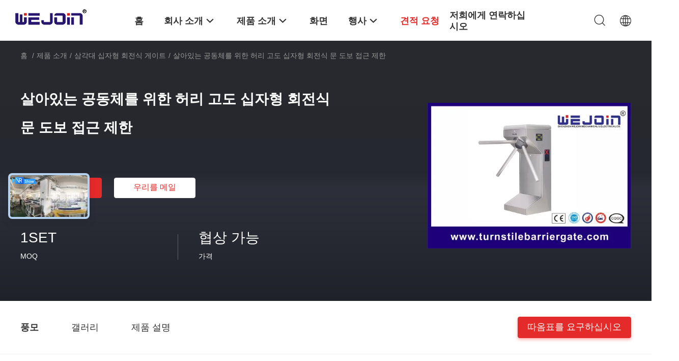

--- FILE ---
content_type: text/html
request_url: https://korean.turnstilebarriergate.com/sale-2531830-waist-height-turnstile-pedestrian-access-control-for-living-community.html
body_size: 40509
content:

<!DOCTYPE html>
<html lang="ko">
<head>
	<meta charset="utf-8">
	<meta http-equiv="X-UA-Compatible" content="IE=edge">
	<meta name="viewport" content="width=device-width, initial-scale=1.0, maximum-scale=5.1, minimum-scale=1">
    <title>살아있는 공동체를 위한 허리 고도 십자형 회전식 문 도보 접근 제한</title>
    <meta name="keywords" content="평범한 보안 게이트, 보행자 접근 통제, 490 밀리미터 허리 높이 회전식 십자문, 삼각대 십자형 회전식 게이트" />
    <meta name="description" content="고품질 살아있는 공동체를 위한 허리 고도 십자형 회전식 문 도보 접근 제한 중국에서, 중국의 주요 상품 시장 평범한 보안 게이트 제품,  보행자 접근 통제 공장, 고품질 생산 490 밀리미터 허리 높이 회전식 십자문 상품." />
    <link rel='preload'
					  href=/photo/turnstilebarriergate/sitetpl/style/common.css?ver=1725519919 as='style'><link type='text/css' rel='stylesheet'
					  href=/photo/turnstilebarriergate/sitetpl/style/common.css?ver=1725519919 media='all'><meta property="og:title" content="살아있는 공동체를 위한 허리 고도 십자형 회전식 문 도보 접근 제한" />
<meta property="og:description" content="고품질 살아있는 공동체를 위한 허리 고도 십자형 회전식 문 도보 접근 제한 중국에서, 중국의 주요 상품 시장 평범한 보안 게이트 제품,  보행자 접근 통제 공장, 고품질 생산 490 밀리미터 허리 높이 회전식 십자문 상품." />
<meta property="og:type" content="product" />
<meta property="og:availability" content="instock" />
<meta property="og:site_name" content="Shenzhen Wejoin Mechanical &amp; Electrical Co." />
<meta property="og:url" content="https://korean.turnstilebarriergate.com/sale-2531830-waist-height-turnstile-pedestrian-access-control-for-living-community.html" />
<meta property="og:image" content="https://korean.turnstilebarriergate.com/photo/ps13652504-waist_height_turnstile_pedestrian_access_control_for_living_community.jpg" />
<link rel="canonical" href="https://korean.turnstilebarriergate.com/sale-2531830-waist-height-turnstile-pedestrian-access-control-for-living-community.html" />
<link rel="alternate" href="https://m.korean.turnstilebarriergate.com/sale-2531830-waist-height-turnstile-pedestrian-access-control-for-living-community.html" media="only screen and (max-width: 640px)" />
<link rel="stylesheet" type="text/css" href="/js/guidefirstcommon.css" />
<style type="text/css">
/*<![CDATA[*/
.consent__cookie {position: fixed;top: 0;left: 0;width: 100%;height: 0%;z-index: 100000;}.consent__cookie_bg {position: fixed;top: 0;left: 0;width: 100%;height: 100%;background: #000;opacity: .6;display: none }.consent__cookie_rel {position: fixed;bottom:0;left: 0;width: 100%;background: #fff;display: -webkit-box;display: -ms-flexbox;display: flex;flex-wrap: wrap;padding: 24px 80px;-webkit-box-sizing: border-box;box-sizing: border-box;-webkit-box-pack: justify;-ms-flex-pack: justify;justify-content: space-between;-webkit-transition: all ease-in-out .3s;transition: all ease-in-out .3s }.consent__close {position: absolute;top: 20px;right: 20px;cursor: pointer }.consent__close svg {fill: #777 }.consent__close:hover svg {fill: #000 }.consent__cookie_box {flex: 1;word-break: break-word;}.consent__warm {color: #777;font-size: 16px;margin-bottom: 12px;line-height: 19px }.consent__title {color: #333;font-size: 20px;font-weight: 600;margin-bottom: 12px;line-height: 23px }.consent__itxt {color: #333;font-size: 14px;margin-bottom: 12px;display: -webkit-box;display: -ms-flexbox;display: flex;-webkit-box-align: center;-ms-flex-align: center;align-items: center }.consent__itxt i {display: -webkit-inline-box;display: -ms-inline-flexbox;display: inline-flex;width: 28px;height: 28px;border-radius: 50%;background: #e0f9e9;margin-right: 8px;-webkit-box-align: center;-ms-flex-align: center;align-items: center;-webkit-box-pack: center;-ms-flex-pack: center;justify-content: center }.consent__itxt svg {fill: #3ca860 }.consent__txt {color: #a6a6a6;font-size: 14px;margin-bottom: 8px;line-height: 17px }.consent__btns {display: -webkit-box;display: -ms-flexbox;display: flex;-webkit-box-orient: vertical;-webkit-box-direction: normal;-ms-flex-direction: column;flex-direction: column;-webkit-box-pack: center;-ms-flex-pack: center;justify-content: center;flex-shrink: 0;}.consent__btn {width: 280px;height: 40px;line-height: 40px;text-align: center;background: #3ca860;color: #fff;border-radius: 4px;margin: 8px 0;-webkit-box-sizing: border-box;box-sizing: border-box;cursor: pointer;font-size:14px}.consent__btn:hover {background: #00823b }.consent__btn.empty {color: #3ca860;border: 1px solid #3ca860;background: #fff }.consent__btn.empty:hover {background: #3ca860;color: #fff }.open .consent__cookie_bg {display: block }.open .consent__cookie_rel {bottom: 0 }@media (max-width: 760px) {.consent__btns {width: 100%;align-items: center;}.consent__cookie_rel {padding: 20px 24px }}.consent__cookie.open {display: block;}.consent__cookie {display: none;}
/*]]>*/
</style>
<style type="text/css">
/*<![CDATA[*/
@media only screen and (max-width:640px){.contact_now_dialog .content-wrap .desc{background-image:url(/images/cta_images/bg_s.png) !important}}.contact_now_dialog .content-wrap .content-wrap_header .cta-close{background-image:url(/images/cta_images/sprite.png) !important}.contact_now_dialog .content-wrap .desc{background-image:url(/images/cta_images/bg_l.png) !important}.contact_now_dialog .content-wrap .cta-btn i{background-image:url(/images/cta_images/sprite.png) !important}.contact_now_dialog .content-wrap .head-tip img{content:url(/images/cta_images/cta_contact_now.png) !important}.cusim{background-image:url(/images/imicon/im.svg) !important}.cuswa{background-image:url(/images/imicon/wa.png) !important}.cusall{background-image:url(/images/imicon/allchat.svg) !important}
/*]]>*/
</style>
<script type="text/javascript" src="/js/guidefirstcommon.js"></script>
<script type="text/javascript">
/*<![CDATA[*/
window.isvideotpl = 0;window.detailurl = '';
var colorUrl = '';var isShowGuide = 2;var showGuideColor = 0;var im_appid = 10003;var im_msg="Good day, what product are you looking for?";

var cta_cid = 3282;var use_defaulProductInfo = 1;var cta_pid = 2531830;var test_company = 0;var webim_domain = '';var company_type = 0;var cta_equipment = 'pc'; var setcookie = 'setwebimCookie(4829,2531830,0)'; var whatsapplink = "https://wa.me/8615002051250?text=Hi%2C+I%27m+interested+in+%EC%82%B4%EC%95%84%EC%9E%88%EB%8A%94+%EA%B3%B5%EB%8F%99%EC%B2%B4%EB%A5%BC+%EC%9C%84%ED%95%9C+%ED%97%88%EB%A6%AC+%EA%B3%A0%EB%8F%84+%EC%8B%AD%EC%9E%90%ED%98%95+%ED%9A%8C%EC%A0%84%EC%8B%9D+%EB%AC%B8+%EB%8F%84%EB%B3%B4+%EC%A0%91%EA%B7%BC+%EC%A0%9C%ED%95%9C."; function insertMeta(){var str = '<meta name="mobile-web-app-capable" content="yes" /><meta name="viewport" content="width=device-width, initial-scale=1.0" />';document.head.insertAdjacentHTML('beforeend',str);} var element = document.querySelector('a.footer_webim_a[href="/webim/webim_tab.html"]');if (element) {element.parentNode.removeChild(element);}

var colorUrl = '';
var aisearch = 0;
var selfUrl = '';
window.playerReportUrl='/vod/view_count/report';
var query_string = ["Products","Detail"];
var g_tp = '';
var customtplcolor = 99703;
var str_chat = '채팅';
				var str_call_now = '지금 전화해';
var str_chat_now = '지금 얘기해';
var str_contact1 = '가장 좋은 가격 을 구하라';var str_chat_lang='korean';var str_contact2 = '가격 확인';var str_contact2 = '가장 좋은 가격';var str_contact = '접촉';
window.predomainsub = "";
/*]]>*/
</script>
</head>
<body>
<img src="/logo.gif" style="display:none" alt="logo"/>
<a style="display: none!important;" title="Shenzhen Wejoin Mechanical & Electrical Co." class="float-inquiry" href="/contactnow.html" onclick='setinquiryCookie("{\"showproduct\":1,\"pid\":\"2531830\",\"name\":\"\\uc0b4\\uc544\\uc788\\ub294 \\uacf5\\ub3d9\\uccb4\\ub97c \\uc704\\ud55c \\ud5c8\\ub9ac \\uace0\\ub3c4 \\uc2ed\\uc790\\ud615 \\ud68c\\uc804\\uc2dd \\ubb38 \\ub3c4\\ubcf4 \\uc811\\uadfc \\uc81c\\ud55c\",\"source_url\":\"\\/sale-2531830-waist-height-turnstile-pedestrian-access-control-for-living-community.html\",\"picurl\":\"\\/photo\\/pd13652504-waist_height_turnstile_pedestrian_access_control_for_living_community.jpg\",\"propertyDetail\":[[\"\\ucd94\\uc9c4\\ub825\",\"3 \\ud0ac\\ub85c\\uadf8\\ub7a8\"],[\"\\ud68c\\uc804 \\ubc29\\ud5a5\",\"\\ub450\\ubc30 \\ubc29\\ud5a5\"],[\"\\uc804\\uc6d0 \\uacf5\\uae09\\uae30\",\"220V\\u00b110%, 110V\\u00b110%\"],[\"\\uad6c\\ub3d9 \\ubaa8\\ud130\",\"\\uc9c1\\ub958 \\uc804\\ub3d9\\uae30\"]],\"company_name\":null,\"picurl_c\":\"\\/photo\\/pc13652504-waist_height_turnstile_pedestrian_access_control_for_living_community.jpg\",\"price\":\"\\ud611\\uc0c1 \\uac00\\ub2a5\",\"username\":\"Mr. Frank Zhang\",\"viewTime\":\"\\ub9c8\\uc9c0\\ub9c9 \\ub85c\\uadf8\\uc778 : 9 \\uc2dc\\uac04 38 minuts \\uc804\",\"subject\":\"\\uc81c\\uac00 \\uad00\\uc2ec\\uc788\\uc5b4 \\ub124 \\uc0b4\\uc544\\uc788\\ub294 \\uacf5\\ub3d9\\uccb4\\ub97c \\uc704\\ud55c \\ud5c8\\ub9ac \\uace0\\ub3c4 \\uc2ed\\uc790\\ud615 \\ud68c\\uc804\\uc2dd \\ubb38 \\ub3c4\\ubcf4 \\uc811\\uadfc \\uc81c\\ud55c\",\"countrycode\":\"\"}");'></a>
<script>
var originProductInfo = '';
var originProductInfo = {"showproduct":1,"pid":"2531830","name":"\uc0b4\uc544\uc788\ub294 \uacf5\ub3d9\uccb4\ub97c \uc704\ud55c \ud5c8\ub9ac \uace0\ub3c4 \uc2ed\uc790\ud615 \ud68c\uc804\uc2dd \ubb38 \ub3c4\ubcf4 \uc811\uadfc \uc81c\ud55c","source_url":"\/sale-2531830-waist-height-turnstile-pedestrian-access-control-for-living-community.html","picurl":"\/photo\/pd13652504-waist_height_turnstile_pedestrian_access_control_for_living_community.jpg","propertyDetail":[["\ucd94\uc9c4\ub825","3 \ud0ac\ub85c\uadf8\ub7a8"],["\ud68c\uc804 \ubc29\ud5a5","\ub450\ubc30 \ubc29\ud5a5"],["\uc804\uc6d0 \uacf5\uae09\uae30","220V\u00b110%, 110V\u00b110%"],["\uad6c\ub3d9 \ubaa8\ud130","\uc9c1\ub958 \uc804\ub3d9\uae30"]],"company_name":null,"picurl_c":"\/photo\/pc13652504-waist_height_turnstile_pedestrian_access_control_for_living_community.jpg","price":"\ud611\uc0c1 \uac00\ub2a5","username":"Mr. Frank Zhang","viewTime":"\ub9c8\uc9c0\ub9c9 \ub85c\uadf8\uc778 : 0 \uc2dc\uac04 38 minuts \uc804","subject":"\uc81c\ubc1c\uc5d0 \ub300\ud55c \uc790\uc138\ud55c \ub0b4\uc6a9\uc744 \ubcf4\ub0b4\uc2ed\uc2dc\uc624 \uc0b4\uc544\uc788\ub294 \uacf5\ub3d9\uccb4\ub97c \uc704\ud55c \ud5c8\ub9ac \uace0\ub3c4 \uc2ed\uc790\ud615 \ud68c\uc804\uc2dd \ubb38 \ub3c4\ubcf4 \uc811\uadfc \uc81c\ud55c","countrycode":""};
var save_url = "/contactsave.html";
var update_url = "/updateinquiry.html";
var productInfo = {};
var defaulProductInfo = {};
var myDate = new Date();
var curDate = myDate.getFullYear()+'-'+(parseInt(myDate.getMonth())+1)+'-'+myDate.getDate();
var message = '';
var default_pop = 1;
var leaveMessageDialog = document.getElementsByClassName('leave-message-dialog')[0]; // 获取弹层
var _$$ = function (dom) {
    return document.querySelectorAll(dom);
};
resInfo = originProductInfo;
resInfo['name'] = resInfo['name'] || '';
defaulProductInfo.pid = resInfo['pid'];
defaulProductInfo.productName = resInfo['name'] ?? '';
defaulProductInfo.productInfo = resInfo['propertyDetail'];
defaulProductInfo.productImg = resInfo['picurl_c'];
defaulProductInfo.subject = resInfo['subject'] ?? '';
defaulProductInfo.productImgAlt = resInfo['name'] ?? '';
var inquirypopup_tmp = 1;
var message = '소중한,'+'\r\n'+"나는 관심이있다"+' '+trim(resInfo['name'])+", 유형, 크기, MOQ, 재료 등과 같은 자세한 내용을 보내 주시겠습니까?"+'\r\n'+"감사!"+'\r\n'+"답변 기다 리 겠 습 니 다.";
var message_1 = '소중한,'+'\r\n'+"나는 관심이있다"+' '+trim(resInfo['name'])+", 유형, 크기, MOQ, 재료 등과 같은 자세한 내용을 보내 주시겠습니까?"+'\r\n'+"감사!"+'\r\n'+"답변 기다 리 겠 습 니 다.";
var message_2 = '여보세요,'+'\r\n'+"내가 찾고 있어요"+' '+trim(resInfo['name'])+", 가격, 사양 및 사진을 보내주십시오."+'\r\n'+"귀하의 신속한 응답은 매우 감사하겠습니다."+'\r\n'+"자세한 내용은 저에게 연락 주시기 바랍니다."+'\r\n'+"감사합니다.";
var message_3 = '여보세요,'+'\r\n'+trim(resInfo['name'])+' '+"내 기대를 충족합니다."+'\r\n'+"저에게 제일 가격 및 다른 제품 정보를주십시오."+'\r\n'+"제 메일을 통해 저에게 연락 주시기 바랍니다."+'\r\n'+"감사합니다.";
var message_5 = '안녕,'+'\r\n'+"나는 당신의"+' '+trim(resInfo['name'])+'.'+'\r\n'+"제품 세부 정보를 보내주세요."+'\r\n'+"빠른 답장을 기다리겠습니다."+'\r\n'+"저에게 우편으로 연락 주시기 바랍니다."+'\r\n'+"문안 인사!";
var message_4 = '소중한,'+'\r\n'+"당신의 FOB 가격은 무엇입니까"+' '+trim(resInfo['name'])+'?'+'\r\n'+"가장 가까운 항구 이름은 무엇입니까?"+'\r\n'+"가능한 한 빨리 답장 해 주시면 추가 정보를 공유하는 것이 좋습니다."+'\r\n'+"문안 인사!";
var message_6 = '소중한,'+'\r\n'+"귀하의 정보를 제공해주십시오."+' '+trim(resInfo['name'])+", 유형, 크기, 재질 및 물론 최고의 가격과 같은."+'\r\n'+"빠른 답장을 기다리겠습니다."+'\r\n'+"당신을 감사하십시오!";
var message_7 = '소중한,'+'\r\n'+"당신은 공급할 수 있습니까"+' '+trim(resInfo['name'])+" 우리를 위해?"+'\r\n'+"먼저 가격표와 일부 제품 세부 정보를 원합니다."+'\r\n'+"최대한 빨리 답변을 받고 협력을 기대합니다."+'\r\n'+"대단히 감사합니다.";
var message_8 = '안녕하세요,'+'\r\n'+"내가 찾고 있어요"+' '+trim(resInfo['name'])+", 좀 더 자세한 제품 정보를 알려주세요."+'\r\n'+"답장을 기다리겠습니다."+'\r\n'+"당신을 감사하십시오!";
var message_9 = '여보세요,'+'\r\n'+"너의"+' '+trim(resInfo['name'])+" 내 요구 사항을 아주 잘 충족합니다."+'\r\n'+"가격, 사양 및 유사한 모델을 보내주십시오."+'\r\n'+"저와 자유롭게 채팅하십시오."+'\r\n'+"감사!";
var message_10 = '소중한,'+'\r\n'+"자세한 내용과 인용문에 대해 더 알고 싶습니다."+' '+trim(resInfo['name'])+'.'+'\r\n'+"주저하지 말고 연락주세요."+'\r\n'+"문안 인사!";

var r = getRandom(1,10);

defaulProductInfo.message = eval("message_"+r);
    defaulProductInfo.message = eval("message_"+r);
        var mytAjax = {

    post: function(url, data, fn) {
        var xhr = new XMLHttpRequest();
        xhr.open("POST", url, true);
        xhr.setRequestHeader("Content-Type", "application/x-www-form-urlencoded;charset=UTF-8");
        xhr.setRequestHeader("X-Requested-With", "XMLHttpRequest");
        xhr.setRequestHeader('Content-Type','text/plain;charset=UTF-8');
        xhr.onreadystatechange = function() {
            if(xhr.readyState == 4 && (xhr.status == 200 || xhr.status == 304)) {
                fn.call(this, xhr.responseText);
            }
        };
        xhr.send(data);
    },

    postform: function(url, data, fn) {
        var xhr = new XMLHttpRequest();
        xhr.open("POST", url, true);
        xhr.setRequestHeader("X-Requested-With", "XMLHttpRequest");
        xhr.onreadystatechange = function() {
            if(xhr.readyState == 4 && (xhr.status == 200 || xhr.status == 304)) {
                fn.call(this, xhr.responseText);
            }
        };
        xhr.send(data);
    }
};
/*window.onload = function(){
    leaveMessageDialog = document.getElementsByClassName('leave-message-dialog')[0];
    if (window.localStorage.recordDialogStatus=='undefined' || (window.localStorage.recordDialogStatus!='undefined' && window.localStorage.recordDialogStatus != curDate)) {
        setTimeout(function(){
            if(parseInt(inquirypopup_tmp%10) == 1){
                creatDialog(defaulProductInfo, 1);
            }
        }, 6000);
    }
};*/
function trim(str)
{
    str = str.replace(/(^\s*)/g,"");
    return str.replace(/(\s*$)/g,"");
};
function getRandom(m,n){
    var num = Math.floor(Math.random()*(m - n) + n);
    return num;
};
function strBtn(param) {

    var starattextarea = document.getElementById("textareamessage").value.length;
    var email = document.getElementById("startEmail").value;

    var default_tip = document.querySelectorAll(".watermark_container").length;
    if (20 < starattextarea && starattextarea < 3000) {
        if(default_tip>0){
            document.getElementById("textareamessage1").parentNode.parentNode.nextElementSibling.style.display = "none";
        }else{
            document.getElementById("textareamessage1").parentNode.nextElementSibling.style.display = "none";
        }

    } else {
        if(default_tip>0){
            document.getElementById("textareamessage1").parentNode.parentNode.nextElementSibling.style.display = "block";
        }else{
            document.getElementById("textareamessage1").parentNode.nextElementSibling.style.display = "block";
        }

        return;
    }

    // var re = /^([a-zA-Z0-9_-])+@([a-zA-Z0-9_-])+\.([a-zA-Z0-9_-])+/i;/*邮箱不区分大小写*/
    var re = /^[a-zA-Z0-9][\w-]*(\.?[\w-]+)*@[a-zA-Z0-9-]+(\.[a-zA-Z0-9]+)+$/i;
    if (!re.test(email)) {
        document.getElementById("startEmail").nextElementSibling.style.display = "block";
        return;
    } else {
        document.getElementById("startEmail").nextElementSibling.style.display = "none";
    }

    var subject = document.getElementById("pop_subject").value;
    var pid = document.getElementById("pop_pid").value;
    var message = document.getElementById("textareamessage").value;
    var sender_email = document.getElementById("startEmail").value;
    var tel = '';
    if (document.getElementById("tel0") != undefined && document.getElementById("tel0") != '')
        tel = document.getElementById("tel0").value;
    var form_serialize = '&tel='+tel;

    form_serialize = form_serialize.replace(/\+/g, "%2B");
    mytAjax.post(save_url,"pid="+pid+"&subject="+subject+"&email="+sender_email+"&message="+(message)+form_serialize,function(res){
        var mes = JSON.parse(res);
        if(mes.status == 200){
            var iid = mes.iid;
            document.getElementById("pop_iid").value = iid;
            document.getElementById("pop_uuid").value = mes.uuid;

            if(typeof gtag_report_conversion === "function"){
                gtag_report_conversion();//执行统计js代码
            }
            if(typeof fbq === "function"){
                fbq('track','Purchase');//执行统计js代码
            }
        }
    });
    for (var index = 0; index < document.querySelectorAll(".dialog-content-pql").length; index++) {
        document.querySelectorAll(".dialog-content-pql")[index].style.display = "none";
    };
    $('#idphonepql').val(tel);
    document.getElementById("dialog-content-pql-id").style.display = "block";
    ;
};
function twoBtnOk(param) {

    var selectgender = document.getElementById("Mr").innerHTML;
    var iid = document.getElementById("pop_iid").value;
    var sendername = document.getElementById("idnamepql").value;
    var senderphone = document.getElementById("idphonepql").value;
    var sendercname = document.getElementById("idcompanypql").value;
    var uuid = document.getElementById("pop_uuid").value;
    var gender = 2;
    if(selectgender == 'Mr.') gender = 0;
    if(selectgender == 'Mrs.') gender = 1;
    var pid = document.getElementById("pop_pid").value;
    var form_serialize = '';

        form_serialize = form_serialize.replace(/\+/g, "%2B");

    mytAjax.post(update_url,"iid="+iid+"&gender="+gender+"&uuid="+uuid+"&name="+(sendername)+"&tel="+(senderphone)+"&company="+(sendercname)+form_serialize,function(res){});

    for (var index = 0; index < document.querySelectorAll(".dialog-content-pql").length; index++) {
        document.querySelectorAll(".dialog-content-pql")[index].style.display = "none";
    };
    document.getElementById("dialog-content-pql-ok").style.display = "block";

};
function toCheckMust(name) {
    $('#'+name+'error').hide();
}
function handClidk(param) {
    var starattextarea = document.getElementById("textareamessage1").value.length;
    var email = document.getElementById("startEmail1").value;
    var default_tip = document.querySelectorAll(".watermark_container").length;
    if (20 < starattextarea && starattextarea < 3000) {
        if(default_tip>0){
            document.getElementById("textareamessage1").parentNode.parentNode.nextElementSibling.style.display = "none";
        }else{
            document.getElementById("textareamessage1").parentNode.nextElementSibling.style.display = "none";
        }

    } else {
        if(default_tip>0){
            document.getElementById("textareamessage1").parentNode.parentNode.nextElementSibling.style.display = "block";
        }else{
            document.getElementById("textareamessage1").parentNode.nextElementSibling.style.display = "block";
        }

        return;
    }

    // var re = /^([a-zA-Z0-9_-])+@([a-zA-Z0-9_-])+\.([a-zA-Z0-9_-])+/i;
    var re = /^[a-zA-Z0-9][\w-]*(\.?[\w-]+)*@[a-zA-Z0-9-]+(\.[a-zA-Z0-9]+)+$/i;
    if (!re.test(email)) {
        document.getElementById("startEmail1").nextElementSibling.style.display = "block";
        return;
    } else {
        document.getElementById("startEmail1").nextElementSibling.style.display = "none";
    }

    var subject = document.getElementById("pop_subject").value;
    var pid = document.getElementById("pop_pid").value;
    var message = document.getElementById("textareamessage1").value;
    var sender_email = document.getElementById("startEmail1").value;
    var form_serialize = tel = '';
    if (document.getElementById("tel1") != undefined && document.getElementById("tel1") != '')
        tel = document.getElementById("tel1").value;
        mytAjax.post(save_url,"email="+sender_email+"&tel="+tel+"&pid="+pid+"&message="+message+"&subject="+subject+form_serialize,function(res){

        var mes = JSON.parse(res);
        if(mes.status == 200){
            var iid = mes.iid;
            document.getElementById("pop_iid").value = iid;
            document.getElementById("pop_uuid").value = mes.uuid;
            if(typeof gtag_report_conversion === "function"){
                gtag_report_conversion();//执行统计js代码
            }
        }

    });
    for (var index = 0; index < document.querySelectorAll(".dialog-content-pql").length; index++) {
        document.querySelectorAll(".dialog-content-pql")[index].style.display = "none";
    };
    $('#idphonepql').val(tel);
    document.getElementById("dialog-content-pql-id").style.display = "block";

};
window.addEventListener('load', function () {
    $('.checkbox-wrap label').each(function(){
        if($(this).find('input').prop('checked')){
            $(this).addClass('on')
        }else {
            $(this).removeClass('on')
        }
    })
    $(document).on('click', '.checkbox-wrap label' , function(ev){
        if (ev.target.tagName.toUpperCase() != 'INPUT') {
            $(this).toggleClass('on')
        }
    })
})

function hand_video(pdata) {
    data = JSON.parse(pdata);
    productInfo.productName = data.productName;
    productInfo.productInfo = data.productInfo;
    productInfo.productImg = data.productImg;
    productInfo.subject = data.subject;

    var message = '소중한,'+'\r\n'+"나는 관심이있다"+' '+trim(data.productName)+", 유형, 크기, 수량, 재료 등과 같은 자세한 내용을 보내 주시겠습니까?"+'\r\n'+"감사!"+'\r\n'+"답변 기다 리 겠 습 니 다.";

    var message = '소중한,'+'\r\n'+"나는 관심이있다"+' '+trim(data.productName)+", 유형, 크기, MOQ, 재료 등과 같은 자세한 내용을 보내 주시겠습니까?"+'\r\n'+"감사!"+'\r\n'+"답변 기다 리 겠 습 니 다.";
    var message_1 = '소중한,'+'\r\n'+"나는 관심이있다"+' '+trim(data.productName)+", 유형, 크기, MOQ, 재료 등과 같은 자세한 내용을 보내 주시겠습니까?"+'\r\n'+"감사!"+'\r\n'+"답변 기다 리 겠 습 니 다.";
    var message_2 = '여보세요,'+'\r\n'+"내가 찾고 있어요"+' '+trim(data.productName)+", 가격, 사양 및 사진을 보내주십시오."+'\r\n'+"귀하의 신속한 응답은 매우 감사하겠습니다."+'\r\n'+"자세한 내용은 저에게 연락 주시기 바랍니다."+'\r\n'+"감사합니다.";
    var message_3 = '여보세요,'+'\r\n'+trim(data.productName)+' '+"내 기대를 충족합니다."+'\r\n'+"저에게 제일 가격 및 다른 제품 정보를주십시오."+'\r\n'+"제 메일을 통해 저에게 연락 주시기 바랍니다."+'\r\n'+"감사합니다.";

    var message_4 = '소중한,'+'\r\n'+"당신의 FOB 가격은 무엇입니까"+' '+trim(data.productName)+'?'+'\r\n'+"가장 가까운 항구 이름은 무엇입니까?"+'\r\n'+"가능한 한 빨리 답장 해 주시면 추가 정보를 공유하는 것이 좋습니다."+'\r\n'+"문안 인사!";
    var message_5 = '안녕,'+'\r\n'+"나는 당신의"+' '+trim(data.productName)+'.'+'\r\n'+"제품 세부 정보를 보내주세요."+'\r\n'+"빠른 답장을 기다리겠습니다."+'\r\n'+"저에게 우편으로 연락 주시기 바랍니다."+'\r\n'+"문안 인사!";

    var message_6 = '소중한,'+'\r\n'+"귀하의 정보를 제공해주십시오."+' '+trim(data.productName)+", 유형, 크기, 재질 및 물론 최고의 가격과 같은."+'\r\n'+"빠른 답장을 기다리겠습니다."+'\r\n'+"당신을 감사하십시오!";
    var message_7 = '소중한,'+'\r\n'+"당신은 공급할 수 있습니까"+' '+trim(data.productName)+" 우리를 위해?"+'\r\n'+"먼저 가격표와 일부 제품 세부 정보를 원합니다."+'\r\n'+"최대한 빨리 답변을 받고 협력을 기대합니다."+'\r\n'+"대단히 감사합니다.";
    var message_8 = '안녕하세요,'+'\r\n'+"내가 찾고 있어요"+' '+trim(data.productName)+", 좀 더 자세한 제품 정보를 알려주세요."+'\r\n'+"답장을 기다리겠습니다."+'\r\n'+"당신을 감사하십시오!";
    var message_9 = '여보세요,'+'\r\n'+"너의"+' '+trim(data.productName)+" 내 요구 사항을 아주 잘 충족합니다."+'\r\n'+"가격, 사양 및 유사한 모델을 보내주십시오."+'\r\n'+"저와 자유롭게 채팅하십시오."+'\r\n'+"감사!";
    var message_10 = '소중한,'+'\r\n'+"자세한 내용과 인용문에 대해 더 알고 싶습니다."+' '+trim(data.productName)+'.'+'\r\n'+"주저하지 말고 연락주세요."+'\r\n'+"문안 인사!";

    var r = getRandom(1,10);

    productInfo.message = eval("message_"+r);
            if(parseInt(inquirypopup_tmp/10) == 1){
        productInfo.message = "";
    }
    productInfo.pid = data.pid;
    creatDialog(productInfo, 2);
};

function handDialog(pdata) {
    data = JSON.parse(pdata);
    productInfo.productName = data.productName;
    productInfo.productInfo = data.productInfo;
    productInfo.productImg = data.productImg;
    productInfo.subject = data.subject;

    var message = '소중한,'+'\r\n'+"나는 관심이있다"+' '+trim(data.productName)+", 유형, 크기, 수량, 재료 등과 같은 자세한 내용을 보내 주시겠습니까?"+'\r\n'+"감사!"+'\r\n'+"답변 기다 리 겠 습 니 다.";

    var message = '소중한,'+'\r\n'+"나는 관심이있다"+' '+trim(data.productName)+", 유형, 크기, MOQ, 재료 등과 같은 자세한 내용을 보내 주시겠습니까?"+'\r\n'+"감사!"+'\r\n'+"답변 기다 리 겠 습 니 다.";
    var message_1 = '소중한,'+'\r\n'+"나는 관심이있다"+' '+trim(data.productName)+", 유형, 크기, MOQ, 재료 등과 같은 자세한 내용을 보내 주시겠습니까?"+'\r\n'+"감사!"+'\r\n'+"답변 기다 리 겠 습 니 다.";
    var message_2 = '여보세요,'+'\r\n'+"내가 찾고 있어요"+' '+trim(data.productName)+", 가격, 사양 및 사진을 보내주십시오."+'\r\n'+"귀하의 신속한 응답은 매우 감사하겠습니다."+'\r\n'+"자세한 내용은 저에게 연락 주시기 바랍니다."+'\r\n'+"감사합니다.";
    var message_3 = '여보세요,'+'\r\n'+trim(data.productName)+' '+"내 기대를 충족합니다."+'\r\n'+"저에게 제일 가격 및 다른 제품 정보를주십시오."+'\r\n'+"제 메일을 통해 저에게 연락 주시기 바랍니다."+'\r\n'+"감사합니다.";

    var message_4 = '소중한,'+'\r\n'+"당신의 FOB 가격은 무엇입니까"+' '+trim(data.productName)+'?'+'\r\n'+"가장 가까운 항구 이름은 무엇입니까?"+'\r\n'+"가능한 한 빨리 답장 해 주시면 추가 정보를 공유하는 것이 좋습니다."+'\r\n'+"문안 인사!";
    var message_5 = '안녕,'+'\r\n'+"나는 당신의"+' '+trim(data.productName)+'.'+'\r\n'+"제품 세부 정보를 보내주세요."+'\r\n'+"빠른 답장을 기다리겠습니다."+'\r\n'+"저에게 우편으로 연락 주시기 바랍니다."+'\r\n'+"문안 인사!";
        var message_6 = '소중한,'+'\r\n'+"귀하의 정보를 제공해주십시오."+' '+trim(data.productName)+", 유형, 크기, 재질 및 물론 최고의 가격과 같은."+'\r\n'+"빠른 답장을 기다리겠습니다."+'\r\n'+"당신을 감사하십시오!";
    var message_7 = '소중한,'+'\r\n'+"당신은 공급할 수 있습니까"+' '+trim(data.productName)+" 우리를 위해?"+'\r\n'+"먼저 가격표와 일부 제품 세부 정보를 원합니다."+'\r\n'+"최대한 빨리 답변을 받고 협력을 기대합니다."+'\r\n'+"대단히 감사합니다.";
    var message_8 = '안녕하세요,'+'\r\n'+"내가 찾고 있어요"+' '+trim(data.productName)+", 좀 더 자세한 제품 정보를 알려주세요."+'\r\n'+"답장을 기다리겠습니다."+'\r\n'+"당신을 감사하십시오!";
    var message_9 = '여보세요,'+'\r\n'+"너의"+' '+trim(data.productName)+" 내 요구 사항을 아주 잘 충족합니다."+'\r\n'+"가격, 사양 및 유사한 모델을 보내주십시오."+'\r\n'+"저와 자유롭게 채팅하십시오."+'\r\n'+"감사!";
    var message_10 = '소중한,'+'\r\n'+"자세한 내용과 인용문에 대해 더 알고 싶습니다."+' '+trim(data.productName)+'.'+'\r\n'+"주저하지 말고 연락주세요."+'\r\n'+"문안 인사!";

    var r = getRandom(1,10);
    productInfo.message = eval("message_"+r);
            if(parseInt(inquirypopup_tmp/10) == 1){
        productInfo.message = "";
    }
    productInfo.pid = data.pid;
    creatDialog(productInfo, 2);
};

function closepql(param) {

    leaveMessageDialog.style.display = 'none';
};

function closepql2(param) {

    for (var index = 0; index < document.querySelectorAll(".dialog-content-pql").length; index++) {
        document.querySelectorAll(".dialog-content-pql")[index].style.display = "none";
    };
    document.getElementById("dialog-content-pql-ok").style.display = "block";
};

function decodeHtmlEntities(str) {
    var tempElement = document.createElement('div');
    tempElement.innerHTML = str;
    return tempElement.textContent || tempElement.innerText || '';
}

function initProduct(productInfo,type){

    productInfo.productName = decodeHtmlEntities(productInfo.productName);
    productInfo.message = decodeHtmlEntities(productInfo.message);

    leaveMessageDialog = document.getElementsByClassName('leave-message-dialog')[0];
    leaveMessageDialog.style.display = "block";
    if(type == 3){
        var popinquiryemail = document.getElementById("popinquiryemail").value;
        _$$("#startEmail1")[0].value = popinquiryemail;
    }else{
        _$$("#startEmail1")[0].value = "";
    }
    _$$("#startEmail")[0].value = "";
    _$$("#idnamepql")[0].value = "";
    _$$("#idphonepql")[0].value = "";
    _$$("#idcompanypql")[0].value = "";

    _$$("#pop_pid")[0].value = productInfo.pid;
    _$$("#pop_subject")[0].value = productInfo.subject;
    
    if(parseInt(inquirypopup_tmp/10) == 1){
        productInfo.message = "";
    }

    _$$("#textareamessage1")[0].value = productInfo.message;
    _$$("#textareamessage")[0].value = productInfo.message;

    _$$("#dialog-content-pql-id .titlep")[0].innerHTML = productInfo.productName;
    _$$("#dialog-content-pql-id img")[0].setAttribute("src", productInfo.productImg);
    _$$("#dialog-content-pql-id img")[0].setAttribute("alt", productInfo.productImgAlt);

    _$$("#dialog-content-pql-id-hand img")[0].setAttribute("src", productInfo.productImg);
    _$$("#dialog-content-pql-id-hand img")[0].setAttribute("alt", productInfo.productImgAlt);
    _$$("#dialog-content-pql-id-hand .titlep")[0].innerHTML = productInfo.productName;

    if (productInfo.productInfo.length > 0) {
        var ul2, ul;
        ul = document.createElement("ul");
        for (var index = 0; index < productInfo.productInfo.length; index++) {
            var el = productInfo.productInfo[index];
            var li = document.createElement("li");
            var span1 = document.createElement("span");
            span1.innerHTML = el[0] + ":";
            var span2 = document.createElement("span");
            span2.innerHTML = el[1];
            li.appendChild(span1);
            li.appendChild(span2);
            ul.appendChild(li);

        }
        ul2 = ul.cloneNode(true);
        if (type === 1) {
            _$$("#dialog-content-pql-id .left")[0].replaceChild(ul, _$$("#dialog-content-pql-id .left ul")[0]);
        } else {
            _$$("#dialog-content-pql-id-hand .left")[0].replaceChild(ul2, _$$("#dialog-content-pql-id-hand .left ul")[0]);
            _$$("#dialog-content-pql-id .left")[0].replaceChild(ul, _$$("#dialog-content-pql-id .left ul")[0]);
        }
    };
    for (var index = 0; index < _$$("#dialog-content-pql-id .right ul li").length; index++) {
        _$$("#dialog-content-pql-id .right ul li")[index].addEventListener("click", function (params) {
            _$$("#dialog-content-pql-id .right #Mr")[0].innerHTML = this.innerHTML
        }, false)

    };

};
function closeInquiryCreateDialog() {
    document.getElementById("xuanpan_dialog_box_pql").style.display = "none";
};
function showInquiryCreateDialog() {
    document.getElementById("xuanpan_dialog_box_pql").style.display = "block";
};
function submitPopInquiry(){
    var message = document.getElementById("inquiry_message").value;
    var email = document.getElementById("inquiry_email").value;
    var subject = defaulProductInfo.subject;
    var pid = defaulProductInfo.pid;
    if (email === undefined) {
        showInquiryCreateDialog();
        document.getElementById("inquiry_email").style.border = "1px solid red";
        return false;
    };
    if (message === undefined) {
        showInquiryCreateDialog();
        document.getElementById("inquiry_message").style.border = "1px solid red";
        return false;
    };
    if (email.search(/^\w+((-\w+)|(\.\w+))*\@[A-Za-z0-9]+((\.|-)[A-Za-z0-9]+)*\.[A-Za-z0-9]+$/) == -1) {
        document.getElementById("inquiry_email").style.border= "1px solid red";
        showInquiryCreateDialog();
        return false;
    } else {
        document.getElementById("inquiry_email").style.border= "";
    };
    if (message.length < 20 || message.length >3000) {
        showInquiryCreateDialog();
        document.getElementById("inquiry_message").style.border = "1px solid red";
        return false;
    } else {
        document.getElementById("inquiry_message").style.border = "";
    };
    var tel = '';
    if (document.getElementById("tel") != undefined && document.getElementById("tel") != '')
        tel = document.getElementById("tel").value;

    mytAjax.post(save_url,"pid="+pid+"&subject="+subject+"&email="+email+"&message="+(message)+'&tel='+tel,function(res){
        var mes = JSON.parse(res);
        if(mes.status == 200){
            var iid = mes.iid;
            document.getElementById("pop_iid").value = iid;
            document.getElementById("pop_uuid").value = mes.uuid;

        }
    });
    initProduct(defaulProductInfo);
    for (var index = 0; index < document.querySelectorAll(".dialog-content-pql").length; index++) {
        document.querySelectorAll(".dialog-content-pql")[index].style.display = "none";
    };
    $('#idphonepql').val(tel);
    document.getElementById("dialog-content-pql-id").style.display = "block";

};

//带附件上传
function submitPopInquiryfile(email_id,message_id,check_sort,name_id,phone_id,company_id,attachments){

    if(typeof(check_sort) == 'undefined'){
        check_sort = 0;
    }
    var message = document.getElementById(message_id).value;
    var email = document.getElementById(email_id).value;
    var attachments = document.getElementById(attachments).value;
    if(typeof(name_id) !== 'undefined' && name_id != ""){
        var name  = document.getElementById(name_id).value;
    }
    if(typeof(phone_id) !== 'undefined' && phone_id != ""){
        var phone = document.getElementById(phone_id).value;
    }
    if(typeof(company_id) !== 'undefined' && company_id != ""){
        var company = document.getElementById(company_id).value;
    }
    var subject = defaulProductInfo.subject;
    var pid = defaulProductInfo.pid;

    if(check_sort == 0){
        if (email === undefined) {
            showInquiryCreateDialog();
            document.getElementById(email_id).style.border = "1px solid red";
            return false;
        };
        if (message === undefined) {
            showInquiryCreateDialog();
            document.getElementById(message_id).style.border = "1px solid red";
            return false;
        };

        if (email.search(/^\w+((-\w+)|(\.\w+))*\@[A-Za-z0-9]+((\.|-)[A-Za-z0-9]+)*\.[A-Za-z0-9]+$/) == -1) {
            document.getElementById(email_id).style.border= "1px solid red";
            showInquiryCreateDialog();
            return false;
        } else {
            document.getElementById(email_id).style.border= "";
        };
        if (message.length < 20 || message.length >3000) {
            showInquiryCreateDialog();
            document.getElementById(message_id).style.border = "1px solid red";
            return false;
        } else {
            document.getElementById(message_id).style.border = "";
        };
    }else{

        if (message === undefined) {
            showInquiryCreateDialog();
            document.getElementById(message_id).style.border = "1px solid red";
            return false;
        };

        if (email === undefined) {
            showInquiryCreateDialog();
            document.getElementById(email_id).style.border = "1px solid red";
            return false;
        };

        if (message.length < 20 || message.length >3000) {
            showInquiryCreateDialog();
            document.getElementById(message_id).style.border = "1px solid red";
            return false;
        } else {
            document.getElementById(message_id).style.border = "";
        };

        if (email.search(/^\w+((-\w+)|(\.\w+))*\@[A-Za-z0-9]+((\.|-)[A-Za-z0-9]+)*\.[A-Za-z0-9]+$/) == -1) {
            document.getElementById(email_id).style.border= "1px solid red";
            showInquiryCreateDialog();
            return false;
        } else {
            document.getElementById(email_id).style.border= "";
        };

    };

    mytAjax.post(save_url,"pid="+pid+"&subject="+subject+"&email="+email+"&message="+message+"&company="+company+"&attachments="+attachments,function(res){
        var mes = JSON.parse(res);
        if(mes.status == 200){
            var iid = mes.iid;
            document.getElementById("pop_iid").value = iid;
            document.getElementById("pop_uuid").value = mes.uuid;

            if(typeof gtag_report_conversion === "function"){
                gtag_report_conversion();//执行统计js代码
            }
            if(typeof fbq === "function"){
                fbq('track','Purchase');//执行统计js代码
            }
        }
    });
    initProduct(defaulProductInfo);

    if(name !== undefined && name != ""){
        _$$("#idnamepql")[0].value = name;
    }

    if(phone !== undefined && phone != ""){
        _$$("#idphonepql")[0].value = phone;
    }

    if(company !== undefined && company != ""){
        _$$("#idcompanypql")[0].value = company;
    }

    for (var index = 0; index < document.querySelectorAll(".dialog-content-pql").length; index++) {
        document.querySelectorAll(".dialog-content-pql")[index].style.display = "none";
    };
    document.getElementById("dialog-content-pql-id").style.display = "block";

};
function submitPopInquiryByParam(email_id,message_id,check_sort,name_id,phone_id,company_id){

    if(typeof(check_sort) == 'undefined'){
        check_sort = 0;
    }

    var senderphone = '';
    var message = document.getElementById(message_id).value;
    var email = document.getElementById(email_id).value;
    if(typeof(name_id) !== 'undefined' && name_id != ""){
        var name  = document.getElementById(name_id).value;
    }
    if(typeof(phone_id) !== 'undefined' && phone_id != ""){
        var phone = document.getElementById(phone_id).value;
        senderphone = phone;
    }
    if(typeof(company_id) !== 'undefined' && company_id != ""){
        var company = document.getElementById(company_id).value;
    }
    var subject = defaulProductInfo.subject;
    var pid = defaulProductInfo.pid;

    if(check_sort == 0){
        if (email === undefined) {
            showInquiryCreateDialog();
            document.getElementById(email_id).style.border = "1px solid red";
            return false;
        };
        if (message === undefined) {
            showInquiryCreateDialog();
            document.getElementById(message_id).style.border = "1px solid red";
            return false;
        };

        if (email.search(/^\w+((-\w+)|(\.\w+))*\@[A-Za-z0-9]+((\.|-)[A-Za-z0-9]+)*\.[A-Za-z0-9]+$/) == -1) {
            document.getElementById(email_id).style.border= "1px solid red";
            showInquiryCreateDialog();
            return false;
        } else {
            document.getElementById(email_id).style.border= "";
        };
        if (message.length < 20 || message.length >3000) {
            showInquiryCreateDialog();
            document.getElementById(message_id).style.border = "1px solid red";
            return false;
        } else {
            document.getElementById(message_id).style.border = "";
        };
    }else{

        if (message === undefined) {
            showInquiryCreateDialog();
            document.getElementById(message_id).style.border = "1px solid red";
            return false;
        };

        if (email === undefined) {
            showInquiryCreateDialog();
            document.getElementById(email_id).style.border = "1px solid red";
            return false;
        };

        if (message.length < 20 || message.length >3000) {
            showInquiryCreateDialog();
            document.getElementById(message_id).style.border = "1px solid red";
            return false;
        } else {
            document.getElementById(message_id).style.border = "";
        };

        if (email.search(/^\w+((-\w+)|(\.\w+))*\@[A-Za-z0-9]+((\.|-)[A-Za-z0-9]+)*\.[A-Za-z0-9]+$/) == -1) {
            document.getElementById(email_id).style.border= "1px solid red";
            showInquiryCreateDialog();
            return false;
        } else {
            document.getElementById(email_id).style.border= "";
        };

    };

    var productsku = "";
    if($("#product_sku").length > 0){
        productsku = $("#product_sku").html();
    }

    mytAjax.post(save_url,"tel="+senderphone+"&pid="+pid+"&subject="+subject+"&email="+email+"&message="+message+"&messagesku="+encodeURI(productsku),function(res){
        var mes = JSON.parse(res);
        if(mes.status == 200){
            var iid = mes.iid;
            document.getElementById("pop_iid").value = iid;
            document.getElementById("pop_uuid").value = mes.uuid;

            if(typeof gtag_report_conversion === "function"){
                gtag_report_conversion();//执行统计js代码
            }
            if(typeof fbq === "function"){
                fbq('track','Purchase');//执行统计js代码
            }
        }
    });
    initProduct(defaulProductInfo);

    if(name !== undefined && name != ""){
        _$$("#idnamepql")[0].value = name;
    }

    if(phone !== undefined && phone != ""){
        _$$("#idphonepql")[0].value = phone;
    }

    if(company !== undefined && company != ""){
        _$$("#idcompanypql")[0].value = company;
    }

    for (var index = 0; index < document.querySelectorAll(".dialog-content-pql").length; index++) {
        document.querySelectorAll(".dialog-content-pql")[index].style.display = "none";

    };
    document.getElementById("dialog-content-pql-id").style.display = "block";

};

function creat_videoDialog(productInfo, type) {

    if(type == 1){
        if(default_pop != 1){
            return false;
        }
        window.localStorage.recordDialogStatus = curDate;
    }else{
        default_pop = 0;
    }
    initProduct(productInfo, type);
    if (type === 1) {
        // 自动弹出
        for (var index = 0; index < document.querySelectorAll(".dialog-content-pql").length; index++) {

            document.querySelectorAll(".dialog-content-pql")[index].style.display = "none";
        };
        document.getElementById("dialog-content-pql").style.display = "block";
    } else {
        // 手动弹出
        for (var index = 0; index < document.querySelectorAll(".dialog-content-pql").length; index++) {
            document.querySelectorAll(".dialog-content-pql")[index].style.display = "none";
        };
        document.getElementById("dialog-content-pql-id-hand").style.display = "block";
    }
}

function creatDialog(productInfo, type) {

    if(type == 1){
        if(default_pop != 1){
            return false;
        }
        window.localStorage.recordDialogStatus = curDate;
    }else{
        default_pop = 0;
    }
    initProduct(productInfo, type);
    if (type === 1) {
        // 自动弹出
        for (var index = 0; index < document.querySelectorAll(".dialog-content-pql").length; index++) {

            document.querySelectorAll(".dialog-content-pql")[index].style.display = "none";
        };
        document.getElementById("dialog-content-pql").style.display = "block";
    } else {
        // 手动弹出
        for (var index = 0; index < document.querySelectorAll(".dialog-content-pql").length; index++) {
            document.querySelectorAll(".dialog-content-pql")[index].style.display = "none";
        };
        document.getElementById("dialog-content-pql-id-hand").style.display = "block";
    }
}

//带邮箱信息打开询盘框 emailtype=1表示带入邮箱
function openDialog(emailtype){
    var type = 2;//不带入邮箱，手动弹出
    if(emailtype == 1){
        var popinquiryemail = document.getElementById("popinquiryemail").value;
        // var re = /^([a-zA-Z0-9_-])+@([a-zA-Z0-9_-])+\.([a-zA-Z0-9_-])+/i;
        var re = /^[a-zA-Z0-9][\w-]*(\.?[\w-]+)*@[a-zA-Z0-9-]+(\.[a-zA-Z0-9]+)+$/i;
        if (!re.test(popinquiryemail)) {
            //前端提示样式;
            showInquiryCreateDialog();
            document.getElementById("popinquiryemail").style.border = "1px solid red";
            return false;
        } else {
            //前端提示样式;
        }
        var type = 3;
    }
    creatDialog(defaulProductInfo,type);
}

//上传附件
function inquiryUploadFile(){
    var fileObj = document.querySelector("#fileId").files[0];
    //构建表单数据
    var formData = new FormData();
    var filesize = fileObj.size;
    if(filesize > 10485760 || filesize == 0) {
        document.getElementById("filetips").style.display = "block";
        return false;
    }else {
        document.getElementById("filetips").style.display = "none";
    }
    formData.append('popinquiryfile', fileObj);
    document.getElementById("quotefileform").reset();
    var save_url = "/inquiryuploadfile.html";
    mytAjax.postform(save_url,formData,function(res){
        var mes = JSON.parse(res);
        if(mes.status == 200){
            document.getElementById("uploader-file-info").innerHTML = document.getElementById("uploader-file-info").innerHTML + "<span class=op>"+mes.attfile.name+"<a class=delatt id=att"+mes.attfile.id+" onclick=delatt("+mes.attfile.id+");>Delete</a></span>";
            var nowattachs = document.getElementById("attachments").value;
            if( nowattachs !== ""){
                var attachs = JSON.parse(nowattachs);
                attachs[mes.attfile.id] = mes.attfile;
            }else{
                var attachs = {};
                attachs[mes.attfile.id] = mes.attfile;
            }
            document.getElementById("attachments").value = JSON.stringify(attachs);
        }
    });
}
//附件删除
function delatt(attid)
{
    var nowattachs = document.getElementById("attachments").value;
    if( nowattachs !== ""){
        var attachs = JSON.parse(nowattachs);
        if(attachs[attid] == ""){
            return false;
        }
        var formData = new FormData();
        var delfile = attachs[attid]['filename'];
        var save_url = "/inquirydelfile.html";
        if(delfile != "") {
            formData.append('delfile', delfile);
            mytAjax.postform(save_url, formData, function (res) {
                if(res !== "") {
                    var mes = JSON.parse(res);
                    if (mes.status == 200) {
                        delete attachs[attid];
                        document.getElementById("attachments").value = JSON.stringify(attachs);
                        var s = document.getElementById("att"+attid);
                        s.parentNode.remove();
                    }
                }
            });
        }
    }else{
        return false;
    }
}

</script>
<div class="leave-message-dialog" style="display: none">
<style>
    .leave-message-dialog .close:before, .leave-message-dialog .close:after{
        content:initial;
    }
</style>
<div class="dialog-content-pql" id="dialog-content-pql" style="display: none">
    <span class="close" onclick="closepql()"><img src="/images/close.png" alt="close"></span>
    <div class="title">
        <p class="firstp-pql">메시지를 남겨주세요</p>
        <p class="lastp-pql">곧 다시 연락 드리겠습니다!</p>
    </div>
    <div class="form">
        <div class="textarea">
            <textarea style='font-family: robot;'  name="" id="textareamessage" cols="30" rows="10" style="margin-bottom:14px;width:100%"
                placeholder="당신의 조회 내역에 들어가세요."></textarea>
        </div>
        <p class="error-pql"> <span class="icon-pql"><img src="/images/error.png" alt="Shenzhen Wejoin Mechanical & Electrical Co."></span> 귀하의 메시지는 20-3,000 자 사이 여야합니다!</p>
        <input id="startEmail" type="text" placeholder="당신의 전자 우편에 들어가십시오" onkeydown="if(event.keyCode === 13){ strBtn();}">
        <p class="error-pql"><span class="icon-pql"><img src="/images/error.png" alt="Shenzhen Wejoin Mechanical & Electrical Co."></span> 이메일을 확인하십시오! </p>
                <input id="tel0" name="tel" type="text" oninput="value=value.replace(/[^0-9_+-]/g,'');" placeholder="전화 번호">
                <div class="operations">
            <div class='btn' id="submitStart" type="submit" onclick="strBtn()">제출</div>
        </div>
            </div>
</div>
<div class="dialog-content-pql dialog-content-pql-id" id="dialog-content-pql-id" style="display:none">
            <p class="title">정보가 많을수록 커뮤니케이션이 향상됩니다.</p>
        <span class="close" onclick="closepql2()"><svg t="1648434466530" class="icon" viewBox="0 0 1024 1024" version="1.1" xmlns="http://www.w3.org/2000/svg" p-id="2198" width="16" height="16"><path d="M576 512l277.333333 277.333333-64 64-277.333333-277.333333L234.666667 853.333333 170.666667 789.333333l277.333333-277.333333L170.666667 234.666667 234.666667 170.666667l277.333333 277.333333L789.333333 170.666667 853.333333 234.666667 576 512z" fill="#444444" p-id="2199"></path></svg></span>
    <div class="left">
        <div class="img"><img></div>
        <p class="titlep"></p>
        <ul> </ul>
    </div>
    <div class="right">
                <div style="position: relative;">
            <div class="mr"> <span id="Mr">이 씨</span>
                <ul>
                    <li>이 씨</li>
                    <li>부인</li>
                </ul>
            </div>
            <input style="text-indent: 80px;" type="text" id="idnamepql" placeholder="이름을 입력하세요">
        </div>
        <input type="text"  id="idphonepql"  placeholder="전화 번호">
        <input type="text" id="idcompanypql"  placeholder="회사" onkeydown="if(event.keyCode === 13){ twoBtnOk();}">
                <div class="btn form_new" id="twoBtnOk" onclick="twoBtnOk()">승인</div>
    </div>
</div>

<div class="dialog-content-pql dialog-content-pql-ok" id="dialog-content-pql-ok" style="display:none">
            <p class="title">성공적으로 제출되었습니다!</p>
        <span class="close" onclick="closepql()"><svg t="1648434466530" class="icon" viewBox="0 0 1024 1024" version="1.1" xmlns="http://www.w3.org/2000/svg" p-id="2198" width="16" height="16"><path d="M576 512l277.333333 277.333333-64 64-277.333333-277.333333L234.666667 853.333333 170.666667 789.333333l277.333333-277.333333L170.666667 234.666667 234.666667 170.666667l277.333333 277.333333L789.333333 170.666667 853.333333 234.666667 576 512z" fill="#444444" p-id="2199"></path></svg></span>
    <div class="duihaook"></div>
        <p class="p1" style="text-align: center; font-size: 18px; margin-top: 14px;">곧 다시 연락 드리겠습니다!</p>
    <div class="btn" onclick="closepql()" id="endOk" style="margin: 0 auto;margin-top: 50px;">승인</div>
</div>
<div class="dialog-content-pql dialog-content-pql-id dialog-content-pql-id-hand" id="dialog-content-pql-id-hand"
    style="display:none">
     <input type="hidden" name="pop_pid" id="pop_pid" value="0">
     <input type="hidden" name="pop_subject" id="pop_subject" value="">
     <input type="hidden" name="pop_iid" id="pop_iid" value="0">
     <input type="hidden" name="pop_uuid" id="pop_uuid" value="0">
            <div class="title">
            <p class="firstp-pql">메시지를 남겨주세요</p>
            <p class="lastp-pql">곧 다시 연락 드리겠습니다!</p>
        </div>
        <span class="close" onclick="closepql()"><svg t="1648434466530" class="icon" viewBox="0 0 1024 1024" version="1.1" xmlns="http://www.w3.org/2000/svg" p-id="2198" width="16" height="16"><path d="M576 512l277.333333 277.333333-64 64-277.333333-277.333333L234.666667 853.333333 170.666667 789.333333l277.333333-277.333333L170.666667 234.666667 234.666667 170.666667l277.333333 277.333333L789.333333 170.666667 853.333333 234.666667 576 512z" fill="#444444" p-id="2199"></path></svg></span>
    <div class="left">
        <div class="img"><img></div>
        <p class="titlep"></p>
        <ul> </ul>
    </div>
    <div class="right" style="float:right">
                <div class="form">
            <div class="textarea">
                <textarea style='font-family: robot;' name="message" id="textareamessage1" cols="30" rows="10"
                    placeholder="당신의 조회 내역에 들어가세요."></textarea>
            </div>
            <p class="error-pql"> <span class="icon-pql"><img src="/images/error.png" alt="Shenzhen Wejoin Mechanical & Electrical Co."></span> 귀하의 메시지는 20-3,000 자 사이 여야합니다!</p>

                            <input style="" id="tel1" name="tel" type="text" oninput="value=value.replace(/[^0-9_+-]/g,'');" placeholder="전화 번호">
                        <input id='startEmail1' name='email' data-type='1' type='text'
                   placeholder="당신의 전자 우편에 들어가십시오"
                   onkeydown='if(event.keyCode === 13){ handClidk();}'>
            <p class='error-pql'><span class='icon-pql'>
                    <img src="/images/error.png" alt="Shenzhen Wejoin Mechanical & Electrical Co."></span> 이메일을 확인하십시오!            </p>

            <div class="operations">
                <div class='btn' id="submitStart1" type="submit" onclick="handClidk()">제출</div>
            </div>
        </div>
    </div>
</div>
</div>
<div id="xuanpan_dialog_box_pql" class="xuanpan_dialog_box_pql"
    style="display:none;background:rgba(0,0,0,.6);width:100%;height:100%;position: fixed;top:0;left:0;z-index: 999999;">
    <div class="box_pql"
      style="width:526px;height:206px;background:rgba(255,255,255,1);opacity:1;border-radius:4px;position: absolute;left: 50%;top: 50%;transform: translate(-50%,-50%);">
      <div onclick="closeInquiryCreateDialog()" class="close close_create_dialog"
        style="cursor: pointer;height:42px;width:40px;float:right;padding-top: 16px;"><span
          style="display: inline-block;width: 25px;height: 2px;background: rgb(114, 114, 114);transform: rotate(45deg); "><span
            style="display: block;width: 25px;height: 2px;background: rgb(114, 114, 114);transform: rotate(-90deg); "></span></span>
      </div>
      <div
        style="height: 72px; overflow: hidden; text-overflow: ellipsis; display:-webkit-box;-ebkit-line-clamp: 3;-ebkit-box-orient: vertical; margin-top: 58px; padding: 0 84px; font-size: 18px; color: rgba(51, 51, 51, 1); text-align: center; ">
        올바른 이메일과 자세한 요구사항 (20-3000자) 을 남겨주세요.</div>
      <div onclick="closeInquiryCreateDialog()" class="close_create_dialog"
        style="width: 139px; height: 36px; background: rgba(253, 119, 34, 1); border-radius: 4px; margin: 16px auto; color: rgba(255, 255, 255, 1); font-size: 18px; line-height: 36px; text-align: center;">
        승인</div>
    </div>
</div>
<style type="text/css">.vr-asidebox {position: fixed; bottom: 290px; left: 16px; width: 160px; height: 90px; background: #eee; overflow: hidden; border: 4px solid rgba(4, 120, 237, 0.24); box-shadow: 0px 8px 16px rgba(0, 0, 0, 0.08); border-radius: 8px; display: none; z-index: 1000; } .vr-small {position: fixed; bottom: 290px; left: 16px; width: 72px; height: 90px; background: url(/images/ctm_icon_vr.png) no-repeat center; background-size: 69.5px; overflow: hidden; display: none; cursor: pointer; z-index: 1000; display: block; text-decoration: none; } .vr-group {position: relative; } .vr-animate {width: 160px; height: 90px; background: #eee; position: relative; } .js-marquee {/*margin-right: 0!important;*/ } .vr-link {position: absolute; top: 0; left: 0; width: 100%; height: 100%; display: none; } .vr-mask {position: absolute; top: 0px; left: 0px; width: 100%; height: 100%; display: block; background: #000; opacity: 0.4; } .vr-jump {position: absolute; top: 0px; left: 0px; width: 100%; height: 100%; display: block; background: url(/images/ctm_icon_see.png) no-repeat center center; background-size: 34px; font-size: 0; } .vr-close {position: absolute; top: 50%; right: 0px; width: 16px; height: 20px; display: block; transform: translate(0, -50%); background: rgba(255, 255, 255, 0.6); border-radius: 4px 0px 0px 4px; cursor: pointer; } .vr-close i {position: absolute; top: 0px; left: 0px; width: 100%; height: 100%; display: block; background: url(/images/ctm_icon_left.png) no-repeat center center; background-size: 16px; } .vr-group:hover .vr-link {display: block; } .vr-logo {position: absolute; top: 4px; left: 4px; width: 50px; height: 14px; background: url(/images/ctm_icon_vrshow.png) no-repeat; background-size: 48px; }
</style>
<a class="vr-small" title="Shenzhen Wejoin Mechanical & Electrical Co. 가상 현실 보기" href="/vr.html" target="_blank"></a>
<div class="vr-asidebox">
    <div class="vr-group">
        <div class="vr-animate marquee">
            <div class="vr-imgslidr" style="background: url(https://vr.ecerimg.com/data/97/42/turnstilebarriergate/vr/cover_thumb.jpg) no-repeat center left;height: 90px;width: 400px;"></div>
        </div>
        <div class="vr-link">
            <span class="vr-mask"></span>
            <a title="Shenzhen Wejoin Mechanical & Electrical Co. 가상 현실 보기" class="vr-jump" href="/vr.html" target="_blank">vr</a>
            <span class="vr-close" onclick="hideVr()" title="겹"><i></i></span>
        </div>
        <div class="vr-logo"></div>
    </div>
</div>

<script type="text/javascript">
    function showVr() {
        document.querySelector('.vr-asidebox').style.display = 'block';
        document.querySelector('.vr-small').style.display = 'none';
        setCookie(0)
    }

    function hideVr() {
        document.querySelector('.vr-asidebox').style.display = 'none';
        document.querySelector('.vr-small').style.display = 'block';
        setCookie(1)
    }
    // 读缓存
    function getCookie(name) {
        var arr, reg = new RegExp("(^| )" + name + "=([^;]*)(;|$)");
        if (arr = document.cookie.match(reg))
            return unescape(arr[2]);
        else
            return null;
    }
    // 存缓存
    function setCookie(value) {
        var Days = 1;
        var exp = new Date();
        exp.setTime(exp.getTime() + Days * 24 * 60 * 60 * 1000);
        document.cookie = "vr=" + escape(value) + ";expires=" + exp.toGMTString();
    }
    window.addEventListener('load', function () {
        (function($){$.fn.marquee=function(options){return this.each(function(){var o=$.extend({},$.fn.marquee.defaults,options),$this=$(this),$marqueeWrapper,containerWidth,animationCss,verticalDir,elWidth,loopCount=3,playState="animation-play-state",css3AnimationIsSupported=!1,_prefixedEvent=function(element,type,callback){var pfx=["webkit","moz","MS","o",""];for(var p=0;p<pfx.length;p++){if(!pfx[p]){type=type.toLowerCase()}element.addEventListener(pfx[p]+type,callback,!1)}},_objToString=function(obj){var tabjson=[];for(var p in obj){if(obj.hasOwnProperty(p)){tabjson.push(p+":"+obj[p])}}tabjson.push();return"{"+tabjson.join(",")+"}"},_startAnimationWithDelay=function(){$this.timer=setTimeout(animate,o.delayBeforeStart)},methods={pause:function(){if(css3AnimationIsSupported&&o.allowCss3Support){$marqueeWrapper.css(playState,"paused")}else{if($.fn.pause){$marqueeWrapper.pause()}}$this.data("runningStatus","paused");$this.trigger("paused")},resume:function(){if(css3AnimationIsSupported&&o.allowCss3Support){$marqueeWrapper.css(playState,"running")}else{if($.fn.resume){$marqueeWrapper.resume()}}$this.data("runningStatus","resumed");$this.trigger("resumed")},toggle:function(){methods[$this.data("runningStatus")=="resumed"?"pause":"resume"]()},destroy:function(){clearTimeout($this.timer);$this.find("*").addBack().off();$this.html($this.find(".js-marquee:first").html())}};if(typeof options==="string"){if($.isFunction(methods[options])){if(!$marqueeWrapper){$marqueeWrapper=$this.find(".js-marquee-wrapper")}if($this.data("css3AnimationIsSupported")===!0){css3AnimationIsSupported=!0}methods[options]()}return}var dataAttributes={},attr;$.each(o,function(key,value){attr=$this.attr("data-"+key);if(typeof attr!=="undefined"){switch(attr){case"true":attr=!0;break;case"false":attr=!1;break}o[key]=attr}});if(o.speed){o.duration=parseInt($this.width(),10)/o.speed*1000}verticalDir=o.direction=="up"||o.direction=="down";o.gap=o.duplicated?parseInt(o.gap):0;$this.wrapInner('<div class="js-marquee"></div>');var $el=$this.find(".js-marquee").css({"margin-right":o.gap,"float":"left"});if(o.duplicated){$el.clone(!0).appendTo($this)}$this.wrapInner('<div style="width:100000px" class="js-marquee-wrapper"></div>');$marqueeWrapper=$this.find(".js-marquee-wrapper");if(verticalDir){var containerHeight=$this.height();$marqueeWrapper.removeAttr("style");$this.height(containerHeight);$this.find(".js-marquee").css({"float":"none","margin-bottom":o.gap,"margin-right":0});if(o.duplicated){$this.find(".js-marquee:last").css({"margin-bottom":0})}var elHeight=$this.find(".js-marquee:first").height()+o.gap;if(o.startVisible&&!o.duplicated){o._completeDuration=((parseInt(elHeight,10)+parseInt(containerHeight,10))/parseInt(containerHeight,10))*o.duration;o.duration=(parseInt(elHeight,10)/parseInt(containerHeight,10))*o.duration}else{o.duration=((parseInt(elHeight,10)+parseInt(containerHeight,10))/parseInt(containerHeight,10))*o.duration}}else{elWidth=$this.find(".js-marquee:first").width()+o.gap;containerWidth=$this.width();if(o.startVisible&&!o.duplicated){o._completeDuration=((parseInt(elWidth,10)+parseInt(containerWidth,10))/parseInt(containerWidth,10))*o.duration;o.duration=(parseInt(elWidth,10)/parseInt(containerWidth,10))*o.duration}else{o.duration=((parseInt(elWidth,10)+parseInt(containerWidth,10))/parseInt(containerWidth,10))*o.duration}}if(o.duplicated){o.duration=o.duration/2}if(o.allowCss3Support){var elm=document.body||document.createElement("div"),animationName="marqueeAnimation-"+Math.floor(Math.random()*10000000),domPrefixes="Webkit Moz O ms Khtml".split(" "),animationString="animation",animationCss3Str="",keyframeString="";if(elm.style.animation!==undefined){keyframeString="@keyframes "+animationName+" ";css3AnimationIsSupported=!0}if(css3AnimationIsSupported===!1){for(var i=0;i<domPrefixes.length;i++){if(elm.style[domPrefixes[i]+"AnimationName"]!==undefined){var prefix="-"+domPrefixes[i].toLowerCase()+"-";animationString=prefix+animationString;playState=prefix+playState;keyframeString="@"+prefix+"keyframes "+animationName+" ";css3AnimationIsSupported=!0;break}}}if(css3AnimationIsSupported){animationCss3Str=animationName+" "+o.duration/1000+"s "+o.delayBeforeStart/1000+"s infinite "+o.css3easing;$this.data("css3AnimationIsSupported",!0)}}var _rePositionVertically=function(){$marqueeWrapper.css("transform","translateY("+(o.direction=="up"?containerHeight+"px":"-"+elHeight+"px")+")")},_rePositionHorizontally=function(){$marqueeWrapper.css("transform","translateX("+(o.direction=="left"?containerWidth+"px":"-"+elWidth+"px")+")")};if(o.duplicated){if(verticalDir){if(o.startVisible){$marqueeWrapper.css("transform","translateY(0)")}else{$marqueeWrapper.css("transform","translateY("+(o.direction=="up"?containerHeight+"px":"-"+((elHeight*2)-o.gap)+"px")+")")}}else{if(o.startVisible){$marqueeWrapper.css("transform","translateX(0)")}else{$marqueeWrapper.css("transform","translateX("+(o.direction=="left"?containerWidth+"px":"-"+((elWidth*2)-o.gap)+"px")+")")
        }}if(!o.startVisible){loopCount=1}}else{if(o.startVisible){loopCount=2}else{if(verticalDir){_rePositionVertically()}else{_rePositionHorizontally()}}}var animate=function(){if(o.duplicated){if(loopCount===1){o._originalDuration=o.duration;if(verticalDir){o.duration=o.direction=="up"?o.duration+(containerHeight/((elHeight)/o.duration)):o.duration*2}else{o.duration=o.direction=="left"?o.duration+(containerWidth/((elWidth)/o.duration)):o.duration*2}if(animationCss3Str){animationCss3Str=animationName+" "+o.duration/1000+"s "+o.delayBeforeStart/1000+"s "+o.css3easing}loopCount++}else{if(loopCount===2){o.duration=o._originalDuration;if(animationCss3Str){animationName=animationName+"0";keyframeString=$.trim(keyframeString)+"0 ";animationCss3Str=animationName+" "+o.duration/1000+"s 0s infinite "+o.css3easing}loopCount++}}}if(verticalDir){if(o.duplicated){if(loopCount>2){$marqueeWrapper.css("transform","translateY("+(o.direction=="up"?0:"-"+elHeight+"px")+")")}animationCss={"transform":"translateY("+(o.direction=="up"?"-"+elHeight+"px":0)+")"}}else{if(o.startVisible){if(loopCount===2){if(animationCss3Str){animationCss3Str=animationName+" "+o.duration/1000+"s "+o.delayBeforeStart/1000+"s "+o.css3easing}animationCss={"transform":"translateY("+(o.direction=="up"?"-"+elHeight+"px":containerHeight+"px")+")"};loopCount++}else{if(loopCount===3){o.duration=o._completeDuration;if(animationCss3Str){animationName=animationName+"0";keyframeString=$.trim(keyframeString)+"0 ";animationCss3Str=animationName+" "+o.duration/1000+"s 0s infinite "+o.css3easing}_rePositionVertically()}}}else{_rePositionVertically();animationCss={"transform":"translateY("+(o.direction=="up"?"-"+($marqueeWrapper.height())+"px":containerHeight+"px")+")"}}}}else{if(o.duplicated){if(loopCount>2){$marqueeWrapper.css("transform","translateX("+(o.direction=="left"?0:"-"+elWidth+"px")+")")}animationCss={"transform":"translateX("+(o.direction=="left"?"-"+elWidth+"px":0)+")"}}else{if(o.startVisible){if(loopCount===2){if(animationCss3Str){animationCss3Str=animationName+" "+o.duration/1000+"s "+o.delayBeforeStart/1000+"s "+o.css3easing}animationCss={"transform":"translateX("+(o.direction=="left"?"-"+elWidth+"px":containerWidth+"px")+")"};loopCount++}else{if(loopCount===3){o.duration=o._completeDuration;if(animationCss3Str){animationName=animationName+"0";keyframeString=$.trim(keyframeString)+"0 ";animationCss3Str=animationName+" "+o.duration/1000+"s 0s infinite "+o.css3easing}_rePositionHorizontally()}}}else{_rePositionHorizontally();animationCss={"transform":"translateX("+(o.direction=="left"?"-"+elWidth+"px":containerWidth+"px")+")"}}}}$this.trigger("beforeStarting");if(css3AnimationIsSupported){$marqueeWrapper.css(animationString,animationCss3Str);var keyframeCss=keyframeString+" { 100%  "+_objToString(animationCss)+"}",$styles=$marqueeWrapper.find("style");if($styles.length!==0){$styles.filter(":last").html(keyframeCss)}else{$("head").append("<style>"+keyframeCss+"</style>")}_prefixedEvent($marqueeWrapper[0],"AnimationIteration",function(){$this.trigger("finished")});_prefixedEvent($marqueeWrapper[0],"AnimationEnd",function(){animate();$this.trigger("finished")})}else{$marqueeWrapper.animate(animationCss,o.duration,o.easing,function(){$this.trigger("finished");if(o.pauseOnCycle){_startAnimationWithDelay()}else{animate()}})}$this.data("runningStatus","resumed")};$this.on("pause",methods.pause);$this.on("resume",methods.resume);if(o.pauseOnHover){$this.on("mouseenter",methods.pause);$this.on("mouseleave",methods.resume)}if(css3AnimationIsSupported&&o.allowCss3Support){animate()}else{_startAnimationWithDelay()}})};$.fn.marquee.defaults={allowCss3Support:!0,css3easing:"linear",easing:"linear",delayBeforeStart:1000,direction:"left",duplicated:!1,duration:5000,speed:0,gap:20,pauseOnCycle:!1,pauseOnHover:!1,startVisible:!1}})(jQuery);
        var v = getCookie('vr');
        if (v == 0 || v == null) {
            showVr()
        } else {
            hideVr()
        }
        $(".marquee").marquee({
            speed: 6.14,
            startVisible: !0,
            gap: 0,
            delayBeforeStart: 1e3,
            duplicated: !0
        })
    });

</script>

<style>
        .header_99703_101 .navigation li:nth-child(4) i{
        display:none;
    }
        .header_99703_101 .language-list{
        width: 170px;
    }
    .header_99703_101 .language-list li{
        line-height: 30px;
    height: 30px;
    position: relative;
    display: flex;
    align-items: center;
    padding: 0px 10px;
    }
</style>
    <header class="header_99703_101">
        <div class="wrap-rule">
            <div class="logo image-all">
                <a title="Shenzhen Wejoin Mechanical &amp;amp; Electrical Co." href="//korean.turnstilebarriergate.com"><img onerror="$(this).parent().hide();" src="/logo.gif" alt="Shenzhen Wejoin Mechanical &amp;amp; Electrical Co." /></a>            </div>
            <div class="navigation">
                <ul class="fn-clear">
                    <li class=''>
                       <a title="홈" href="/"><span>홈</span></a>                    </li>
                                        <li class='has-second '>
                        <a title="회사 소개" href="/aboutus.html"><span>회사 소개<i class="iconfont icon-down703"></i></span></a>                        
                        <div class="sub-menu">
                           <a title="회사 소개" href="/aboutus-more.html">회사 프로필</a>                           <a title="공장 투어" href="/factory.html">공장 투어</a>                           <a title="품질 관리" href="/quality.html">품질 관리</a>                        </div>
                    </li>
                                        <li class='has-second products-menu on'>
                       
                        <a title="상품" href="/products.html"><span>제품 소개<i class="iconfont icon-down703"></i></span></a>                        <div class="sub-menu">
                            <div class="wrap-rule fn-clear">
                                                                    <div class="product-item fn-clear">
                                        <div class="float-left image-all">


                                            <a title="품질 십자형 회전식 문 배리어 게이트 공장" href="/supplier-51729-turnstile-barrier-gate"><img src='/images/load_icon.gif' data-src='/photo/pd157088924-anti_collision_flap_barrier_gate_turnstile_with_anti_tailgating_function.jpg' class='' alt='품질  Anti Collision Flap Barrier Gate Turnstile With Anti Tailgating Function 공장'  /></a>                                        </div>
                                        <div class="product-item-rg">


                                            <a class="categary-title" title="품질 십자형 회전식 문 배리어 게이트 공장" href="/supplier-51729-turnstile-barrier-gate">십자형 회전식 문 배리어 게이트</a>
                                            <div class="keywords">
                                                <a title="" href="/buy-pedestrian-access-control.html">도보 접근 제한</a><a title="" href="/buy-turnstile-entry-systems.html">십자형 회전식 문 입장 체계</a><a title="" href="/buy-pedestrian-security-gates.html">도보 안전 문</a>

                                            </div>
                                        </div>
                                    </div>
                                                                    <div class="product-item fn-clear">
                                        <div class="float-left image-all">


                                            <a title="품질 주차 배리어 게이트 공장" href="/supplier-51730-parking-barrier-gate"><img src='/images/load_icon.gif' data-src='/photo/pd17507481-variable_frequency_barrier_gate.jpg' class='' alt='품질  Variable Frequency Barrier Gate 공장'  /></a>                                        </div>
                                        <div class="product-item-rg">


                                            <a class="categary-title" title="품질 주차 배리어 게이트 공장" href="/supplier-51730-parking-barrier-gate">주차 배리어 게이트</a>
                                            <div class="keywords">
                                                <a title="" href="/buy-car-park-barriers.html">주차장 장벽</a><a title="" href="/buy-parking-lot-arm-gate.html">주차장 팔 문</a><a title="" href="/buy-auto-barrier-gate-system.html">자동 방벽 문 체계</a>

                                            </div>
                                        </div>
                                    </div>
                                                                    <div class="product-item fn-clear">
                                        <div class="float-left image-all">


                                            <a title="품질 자동 배리어 게이트 공장" href="/supplier-51739-automatic-barrier-gate"><img src='/images/load_icon.gif' data-src='/photo/pd36100920-no_clutch_die_casting_parking_barrier_gate_6m_boom_for_high_traffic.jpg' class='' alt='품질  No Clutch Die Casting Parking Barrier Gate 6m Boom For High Traffic 공장'  /></a>                                        </div>
                                        <div class="product-item-rg">


                                            <a class="categary-title" title="품질 자동 배리어 게이트 공장" href="/supplier-51739-automatic-barrier-gate">자동 배리어 게이트</a>
                                            <div class="keywords">
                                                <a title="" href="/buy-vehicle-barrier-gates.html">차량 장벽 문</a><a title="" href="/buy-security-barrier-gate.html">안전 장벽 문</a><a title="" href="/buy-automatic-car-park-barriers.html">자동 주차장 장벽</a>

                                            </div>
                                        </div>
                                    </div>
                                                                    <div class="product-item fn-clear">
                                        <div class="float-left image-all">


                                            <a title="품질 톨게이트 배리어 공장" href="/supplier-51738-toll-gate-barrier"><img src='/images/load_icon.gif' data-src='/photo/pd20723229-commercial_variable_frequency_intelligent_automatic_boom_barrier_gate_for_parking.jpg' class='' alt='품질  Commercial Variable Frequency Intelligent Automatic Boom Barrier Gate for Parking 공장'  /></a>                                        </div>
                                        <div class="product-item-rg">


                                            <a class="categary-title" title="품질 톨게이트 배리어 공장" href="/supplier-51738-toll-gate-barrier">톨게이트 배리어</a>
                                            <div class="keywords">
                                                <a title="" href="/buy-car-parking-barriers.html">차 주차 방벽</a><a title="" href="/buy-parking-barrier-gates.html">장벽 게이츠 주차</a><a title="" href="/buy-car-park-barrier-systems.html">주차장 배리어 시스템</a>

                                            </div>
                                        </div>
                                    </div>
                                                                    <div class="product-item fn-clear">
                                        <div class="float-left image-all">


                                            <a title="품질 붐 배리어 게이트 공장" href="/supplier-51734-boom-barrier-gate"><img src='/images/load_icon.gif' data-src='/photo/pd31259768-dc_brushless_road_barrier_gate_vehicle_barrier_gate_for_commercial_premises.jpg' class='' alt='품질  DC Brushless Road Barrier Gate Vehicle Barrier Gate For Commercial Premises 공장'  /></a>                                        </div>
                                        <div class="product-item-rg">


                                            <a class="categary-title" title="품질 붐 배리어 게이트 공장" href="/supplier-51734-boom-barrier-gate">붐 배리어 게이트</a>
                                            <div class="keywords">
                                                <a title="" href="/buy-automatic-barrier-gate-system.html">자동 장벽 게이트 시스템</a><a title="" href="/buy-electric-barrier-gate.html">전기 방벽 문</a><a title="" href="/buy-vehicle-access-control-barriers.html">차량 접근 제한 방벽</a>

                                            </div>
                                        </div>
                                    </div>
                                                                    <div class="product-item fn-clear">
                                        <div class="float-left image-all">


                                            <a title="품질 주차장 장애물 게이트 공장" href="/supplier-51735-car-park-barrier-gate"><img src='/images/load_icon.gif' data-src='/photo/pd35354337-6m_boom_folding_arm_toll_gate_f_insulation_for_parking_lot_control.jpg' class='' alt='품질  6m Boom Folding Arm Toll Gate F Insulation For Parking Lot Control 공장'  /></a>                                        </div>
                                        <div class="product-item-rg">


                                            <a class="categary-title" title="품질 주차장 장애물 게이트 공장" href="/supplier-51735-car-park-barrier-gate">주차장 장애물 게이트</a>
                                            <div class="keywords">
                                                <a title="" href="/buy-traffic-barrier-gate.html">교통 배리어 게이트</a><a title="" href="/buy-security-barrier-gate.html">보안 장벽 문</a><a title="" href="/buy-parking-lot-barrier.html">주차장 방벽</a>

                                            </div>
                                        </div>
                                    </div>
                                                                    <div class="product-item fn-clear">
                                        <div class="float-left image-all">


                                            <a title="품질 삼각대 십자형 회전식 게이트 공장" href="/supplier-51733-tripod-turnstile-gate"><img src='/images/load_icon.gif' data-src='/photo/pd13649552-portable_half_height_turnstile_security_systems_pedestrian_gate_access_control.jpg' class='' alt='품질  Portable half height Turnstile security systems , pedestrian gate access control 공장'  /></a>                                        </div>
                                        <div class="product-item-rg">


                                            <a class="categary-title" title="품질 삼각대 십자형 회전식 게이트 공장" href="/supplier-51733-tripod-turnstile-gate">삼각대 십자형 회전식 게이트</a>
                                            <div class="keywords">
                                                <a title="" href="/buy-security-entrance-gates.html">안전 입구 문</a><a title="" href="/buy-pedestrian-barrier-gate.html">도보 장벽 문</a><a title="" href="/buy-entrance-gate-security-systems.html">입구 문 도난 방지 시스템</a>

                                            </div>
                                        </div>
                                    </div>
                                                                    <div class="product-item fn-clear">
                                        <div class="float-left image-all">


                                            <a title="품질 광고 장벽 공장" href="/supplier-51731-advertising-barrier"><img src='/images/load_icon.gif' data-src='/photo/pd210118882-intelligent_barrier_gate_advertising_boom_barrier_4_1_meters_3_5meters_4_8_seconds_for_car_park_barrier_system.jpg' class='' alt='품질  Intelligent barrier gate Advertising boom barrier 4.1 meters 3.5meters 4~8 seconds for car park barrier system 공장'  /></a>                                        </div>
                                        <div class="product-item-rg">


                                            <a class="categary-title" title="품질 광고 장벽 공장" href="/supplier-51731-advertising-barrier">광고 장벽</a>
                                            <div class="keywords">
                                                <a title="" href="/buy-automatic-parking-barrier.html">자동 주차 장벽</a><a title="" href="/buy-automatic-car-park-barriers.html">자동 주차장 장벽</a><a title="" href="/buy-parking-gate-arm.html">주차장 게이트 팔</a>

                                            </div>
                                        </div>
                                    </div>
                                                                    <div class="product-item fn-clear">
                                        <div class="float-left image-all">


                                            <a title="품질 지능형 배리어 공장" href="/supplier-51737-non-spring-barrier-gate"><img src='/images/load_icon.gif' data-src='/photo/pd167020466-ac220v_ac110v_steel_parking_lot_barrier_gate_rs485_communication_interface.jpg' class='' alt='품질  AC220V / AC110V Steel Parking Lot Barrier Gate RS485 Communication Interface 공장'  /></a>                                        </div>
                                        <div class="product-item-rg">


                                            <a class="categary-title" title="품질 지능형 배리어 공장" href="/supplier-51737-non-spring-barrier-gate">지능형 배리어</a>
                                            <div class="keywords">
                                                <a title="" href="/buy-manual-barrier-gate.html">수동 방벽 문</a><a title="" href="/buy-safety-barrier-gate.html">안전 방벽 문</a><a title="" href="/buy-car-barrier-gate.html">차 방벽 문</a>

                                            </div>
                                        </div>
                                    </div>
                                                                    <div class="product-item fn-clear">
                                        <div class="float-left image-all">


                                            <a title="품질 통행 제한 십자형 회전식 문 공장" href="/supplier-51736-access-control-turnstile-gate"><img src='/images/load_icon.gif' data-src='/photo/pd82090728-security_pedestrian_entrance_swing_barrier_turnstile_rs232_access_control_gate.jpg' class='' alt='품질  Security Pedestrian Entrance Swing Barrier Turnstile RS232 Access Control Gate 공장'  /></a>                                        </div>
                                        <div class="product-item-rg">


                                            <a class="categary-title" title="품질 통행 제한 십자형 회전식 문 공장" href="/supplier-51736-access-control-turnstile-gate">통행 제한 십자형 회전식 문</a>
                                            <div class="keywords">
                                                <a title="" href="/buy-turnstile-security-systems.html">턴스타일 보안 시스템</a><a title="" href="/buy-speed-gate-systems.html">속도 문 체계</a><a title="" href="/buy-pedestrian-gate-access-control.html">도보 문 접근 제한</a>

                                            </div>
                                        </div>
                                    </div>
                                                                    <div class="product-item fn-clear">
                                        <div class="float-left image-all">


                                            <a title="품질 플랩 배리어 게이트 공장" href="/supplier-51740-flap-barrier-gate"><img src='/images/load_icon.gif' data-src='/photo/pd16929741-intelligent_flap_barrier_gate_with_compact_electro_mechanical_design_and_adjustable_auto_delay_closing_time.jpg' class='' alt='품질  Intelligent Flap Barrier Gate with Compact Electro-mechanical Design and Adjustable Auto-delay Closing Time 공장'  /></a>                                        </div>
                                        <div class="product-item-rg">


                                            <a class="categary-title" title="품질 플랩 배리어 게이트 공장" href="/supplier-51740-flap-barrier-gate">플랩 배리어 게이트</a>
                                            <div class="keywords">
                                                <a title="" href="/buy-security-turnstiles.html">보안 턴스타일스</a><a title="" href="/buy-optical-turnstile.html">광학 턴스타일</a><a title="" href="/buy-half-height-turnstile.html">half height turnstile</a>

                                            </div>
                                        </div>
                                    </div>
                                                                                                    <div class="product-item other-product fn-clear">
                                        <a class="categary-title" title="품질 스윙 배리어 게이트 공장" href="/supplier-51741-swing-barrier-gate">스윙 배리어 게이트</a><a class="categary-title" title="품질 전체 높이 십자형 회전식 문 공장" href="/supplier-51732-full-height-turnstile">전체 높이 십자형 회전식 문</a><a class="categary-title" title="품질 미끄러지는 문 모터 공장" href="/supplier-51743-sliding-gate-motor">미끄러지는 문 모터</a><a class="categary-title" title="품질 주차 공간 잠금 공장" href="/supplier-51742-parking-space-lock">주차 공간 잠금</a>
                                    </div>
                                                            </div>
                        </div>
                    </li>
                                        <li>
                        <a target="_blank" title="" href="/video.html"><span>화면<i class="iconfont icon-down703"></i></span></a>                    </li>
                                        
                    
                            <li class='has-second'>
                                <a title="행사" href="/news.html"><span>행사<i class="iconfont icon-down703"></i></span></a>                                <div class="sub-menu">
                                    <a title="소식" href="/news.html">소식</a>                                    <a title="사례" href="/cases.html">사건</a>                                </div>
                            </li>
                                                                                <li >
                        <a title="접촉" href="/contactus.html"><span>저희에게 연락하십시오</span></a>                    </li>

                                    <li>
                        <a target="_blank" class="request-quote" rel="nofollow" title="따옴표" href="/contactnow.html"><span>견적 요청</span></a>                    </li>
                    
                </ul>
            </div>

            <div class="header-right">
                <i class="icon-search iconfont icon-sou703"></i>
                <div class="language">
                    <span class="current-lang">
                        <i class="iconfont icon-yu703"></i>
                    </span>
                    <ul class="language-list">
                                                <li class="en  ">
                        <img src="[data-uri]" alt="" style="width: 16px; height: 12px; margin-right: 8px; border: 1px solid #ccc;">
                                                        <a title="English" href="https://www.turnstilebarriergate.com/sale-2531830-waist-height-turnstile-pedestrian-access-control-for-living-community.html">English</a>                        </li>
                                            <li class="fr  ">
                        <img src="[data-uri]" alt="" style="width: 16px; height: 12px; margin-right: 8px; border: 1px solid #ccc;">
                                                        <a title="Français" href="https://french.turnstilebarriergate.com/sale-2531830-waist-height-turnstile-pedestrian-access-control-for-living-community.html">Français</a>                        </li>
                                            <li class="de  ">
                        <img src="[data-uri]" alt="" style="width: 16px; height: 12px; margin-right: 8px; border: 1px solid #ccc;">
                                                        <a title="Deutsch" href="https://german.turnstilebarriergate.com/sale-2531830-waist-height-turnstile-pedestrian-access-control-for-living-community.html">Deutsch</a>                        </li>
                                            <li class="it  ">
                        <img src="[data-uri]" alt="" style="width: 16px; height: 12px; margin-right: 8px; border: 1px solid #ccc;">
                                                        <a title="Italiano" href="https://italian.turnstilebarriergate.com/sale-2531830-waist-height-turnstile-pedestrian-access-control-for-living-community.html">Italiano</a>                        </li>
                                            <li class="ru  ">
                        <img src="[data-uri]" alt="" style="width: 16px; height: 12px; margin-right: 8px; border: 1px solid #ccc;">
                                                        <a title="Русский" href="https://russian.turnstilebarriergate.com/sale-2531830-waist-height-turnstile-pedestrian-access-control-for-living-community.html">Русский</a>                        </li>
                                            <li class="es  ">
                        <img src="[data-uri]" alt="" style="width: 16px; height: 12px; margin-right: 8px; border: 1px solid #ccc;">
                                                        <a title="Español" href="https://spanish.turnstilebarriergate.com/sale-2531830-waist-height-turnstile-pedestrian-access-control-for-living-community.html">Español</a>                        </li>
                                            <li class="pt  ">
                        <img src="[data-uri]" alt="" style="width: 16px; height: 12px; margin-right: 8px; border: 1px solid #ccc;">
                                                        <a title="Português" href="https://portuguese.turnstilebarriergate.com/sale-2531830-waist-height-turnstile-pedestrian-access-control-for-living-community.html">Português</a>                        </li>
                                            <li class="nl  ">
                        <img src="[data-uri]" alt="" style="width: 16px; height: 12px; margin-right: 8px; border: 1px solid #ccc;">
                                                        <a title="Nederlandse" href="https://dutch.turnstilebarriergate.com/sale-2531830-waist-height-turnstile-pedestrian-access-control-for-living-community.html">Nederlandse</a>                        </li>
                                            <li class="el  ">
                        <img src="[data-uri]" alt="" style="width: 16px; height: 12px; margin-right: 8px; border: 1px solid #ccc;">
                                                        <a title="ελληνικά" href="https://greek.turnstilebarriergate.com/sale-2531830-waist-height-turnstile-pedestrian-access-control-for-living-community.html">ελληνικά</a>                        </li>
                                            <li class="ja  ">
                        <img src="[data-uri]" alt="" style="width: 16px; height: 12px; margin-right: 8px; border: 1px solid #ccc;">
                                                        <a title="日本語" href="https://japanese.turnstilebarriergate.com/sale-2531830-waist-height-turnstile-pedestrian-access-control-for-living-community.html">日本語</a>                        </li>
                                            <li class="ko  ">
                        <img src="[data-uri]" alt="" style="width: 16px; height: 12px; margin-right: 8px; border: 1px solid #ccc;">
                                                        <a title="한국" href="https://korean.turnstilebarriergate.com/sale-2531830-waist-height-turnstile-pedestrian-access-control-for-living-community.html">한국</a>                        </li>
                                            <li class="ar  ">
                        <img src="[data-uri]" alt="" style="width: 16px; height: 12px; margin-right: 8px; border: 1px solid #ccc;">
                                                        <a title="العربية" href="https://arabic.turnstilebarriergate.com/sale-2531830-waist-height-turnstile-pedestrian-access-control-for-living-community.html">العربية</a>                        </li>
                                            <li class="hi  ">
                        <img src="[data-uri]" alt="" style="width: 16px; height: 12px; margin-right: 8px; border: 1px solid #ccc;">
                                                        <a title="हिन्दी" href="https://hindi.turnstilebarriergate.com/sale-2531830-waist-height-turnstile-pedestrian-access-control-for-living-community.html">हिन्दी</a>                        </li>
                                            <li class="tr  ">
                        <img src="[data-uri]" alt="" style="width: 16px; height: 12px; margin-right: 8px; border: 1px solid #ccc;">
                                                        <a title="Türkçe" href="https://turkish.turnstilebarriergate.com/sale-2531830-waist-height-turnstile-pedestrian-access-control-for-living-community.html">Türkçe</a>                        </li>
                                            <li class="id  ">
                        <img src="[data-uri]" alt="" style="width: 16px; height: 12px; margin-right: 8px; border: 1px solid #ccc;">
                                                        <a title="Indonesia" href="https://indonesian.turnstilebarriergate.com/sale-2531830-waist-height-turnstile-pedestrian-access-control-for-living-community.html">Indonesia</a>                        </li>
                                            <li class="vi  ">
                        <img src="[data-uri]" alt="" style="width: 16px; height: 12px; margin-right: 8px; border: 1px solid #ccc;">
                                                        <a title="Tiếng Việt" href="https://vietnamese.turnstilebarriergate.com/sale-2531830-waist-height-turnstile-pedestrian-access-control-for-living-community.html">Tiếng Việt</a>                        </li>
                                            <li class="th  ">
                        <img src="[data-uri]" alt="" style="width: 16px; height: 12px; margin-right: 8px; border: 1px solid #ccc;">
                                                        <a title="ไทย" href="https://thai.turnstilebarriergate.com/sale-2531830-waist-height-turnstile-pedestrian-access-control-for-living-community.html">ไทย</a>                        </li>
                                            <li class="bn  ">
                        <img src="[data-uri]" alt="" style="width: 16px; height: 12px; margin-right: 8px; border: 1px solid #ccc;">
                                                        <a title="বাংলা" href="https://bengali.turnstilebarriergate.com/sale-2531830-waist-height-turnstile-pedestrian-access-control-for-living-community.html">বাংলা</a>                        </li>
                                            <li class="fa  ">
                        <img src="[data-uri]" alt="" style="width: 16px; height: 12px; margin-right: 8px; border: 1px solid #ccc;">
                                                        <a title="فارسی" href="https://persian.turnstilebarriergate.com/sale-2531830-waist-height-turnstile-pedestrian-access-control-for-living-community.html">فارسی</a>                        </li>
                                            <li class="pl  ">
                        <img src="[data-uri]" alt="" style="width: 16px; height: 12px; margin-right: 8px; border: 1px solid #ccc;">
                                                        <a title="Polski" href="https://polish.turnstilebarriergate.com/sale-2531830-waist-height-turnstile-pedestrian-access-control-for-living-community.html">Polski</a>                        </li>
                                            
                    </ul>
                </div>
            </div>
            <form class="form" action="" method="" onsubmit="return jsWidgetSearch(this,'');">
                <i class="iconfont icon-sou703"></i>
                <input type="text" name="keyword" placeholder="찾아 당신은인 무엇...">
                <i class="close-btn iconfont icon-close703"></i>
            </form>

            
        </div>
    </header>
<div class="gray-bg">
<div class="bread_crumbs_99703_114">
    <div class="wrap-rule">
        <a title="" href="/">홈</a>        <i>/</i><a title="" href="/products.html">제품 소개</a><i>/</i><a title="" href="/supplier-51733-tripod-turnstile-gate">삼각대 십자형 회전식 게이트</a><i>/</i><span>살아있는 공동체를 위한 허리 고도 십자형 회전식 문 도보 접근 제한</span>    </div>
</div></div>
<div class="product_detail_99703_122">
    <div class="wrap-rule fn-clear">
        <div class="float-left">
            <h1 class="product-title">살아있는 공동체를 위한 허리 고도 십자형 회전식 문 도보 접근 제한</h1>
            <div class="operations">
                <button class="button get-price-btn" onclick= 'handDialog("{\"pid\":\"2531830\",\"productName\":\"\\uc0b4\\uc544\\uc788\\ub294 \\uacf5\\ub3d9\\uccb4\\ub97c \\uc704\\ud55c \\ud5c8\\ub9ac \\uace0\\ub3c4 \\uc2ed\\uc790\\ud615 \\ud68c\\uc804\\uc2dd \\ubb38 \\ub3c4\\ubcf4 \\uc811\\uadfc \\uc81c\\ud55c\",\"productInfo\":[[\"\\ucd94\\uc9c4\\ub825\",\"3 \\ud0ac\\ub85c\\uadf8\\ub7a8\"],[\"\\ud68c\\uc804 \\ubc29\\ud5a5\",\"\\ub450\\ubc30 \\ubc29\\ud5a5\"],[\"\\uc804\\uc6d0 \\uacf5\\uae09\\uae30\",\"220V\\u00b110%, 110V\\u00b110%\"],[\"\\uad6c\\ub3d9 \\ubaa8\\ud130\",\"\\uc9c1\\ub958 \\uc804\\ub3d9\\uae30\"]],\"subject\":\"\\ubb34\\uc5c7 \\ubc30\\ub2ec \\uc2dc\\uac04\\uc5d0 \\uc0b4\\uc544\\uc788\\ub294 \\uacf5\\ub3d9\\uccb4\\ub97c \\uc704\\ud55c \\ud5c8\\ub9ac \\uace0\\ub3c4 \\uc2ed\\uc790\\ud615 \\ud68c\\uc804\\uc2dd \\ubb38 \\ub3c4\\ubcf4 \\uc811\\uadfc \\uc81c\\ud55c\",\"productImg\":\"\\/photo\\/pc13652504-waist_height_turnstile_pedestrian_access_control_for_living_community.jpg\"}")'>최고의 가격</button>
                <button class="button mail-us" onclick= 'handDialog("{\"pid\":\"2531830\",\"productName\":\"\\uc0b4\\uc544\\uc788\\ub294 \\uacf5\\ub3d9\\uccb4\\ub97c \\uc704\\ud55c \\ud5c8\\ub9ac \\uace0\\ub3c4 \\uc2ed\\uc790\\ud615 \\ud68c\\uc804\\uc2dd \\ubb38 \\ub3c4\\ubcf4 \\uc811\\uadfc \\uc81c\\ud55c\",\"productInfo\":[[\"\\ucd94\\uc9c4\\ub825\",\"3 \\ud0ac\\ub85c\\uadf8\\ub7a8\"],[\"\\ud68c\\uc804 \\ubc29\\ud5a5\",\"\\ub450\\ubc30 \\ubc29\\ud5a5\"],[\"\\uc804\\uc6d0 \\uacf5\\uae09\\uae30\",\"220V\\u00b110%, 110V\\u00b110%\"],[\"\\uad6c\\ub3d9 \\ubaa8\\ud130\",\"\\uc9c1\\ub958 \\uc804\\ub3d9\\uae30\"]],\"subject\":\"\\ubb34\\uc5c7 \\ubc30\\ub2ec \\uc2dc\\uac04\\uc5d0 \\uc0b4\\uc544\\uc788\\ub294 \\uacf5\\ub3d9\\uccb4\\ub97c \\uc704\\ud55c \\ud5c8\\ub9ac \\uace0\\ub3c4 \\uc2ed\\uc790\\ud615 \\ud68c\\uc804\\uc2dd \\ubb38 \\ub3c4\\ubcf4 \\uc811\\uadfc \\uc81c\\ud55c\",\"productImg\":\"\\/photo\\/pc13652504-waist_height_turnstile_pedestrian_access_control_for_living_community.jpg\"}")'>우리를 메일</button>
            </div>
            <div class="pieces fn-clear">
                                <div class="item">
                    <div class="item-top">1SET</div>
                    <div class="item-bottom">MOQ</div>
                </div>
                                                <div class="item">
                    <div class="item-top">협상 가능</div>
                    <div class="item-bottom">가격</div>
                </div>
                            </div>
        </div>
        <div class="image-all">
                            <a title="살아있는 공동체를 위한 허리 고도 십자형 회전식 문 도보 접근 제한" href="/photo/ps13652504-waist_height_turnstile_pedestrian_access_control_for_living_community.jpg" target="_blank"><img src="/photo/pt13652504-waist_height_turnstile_pedestrian_access_control_for_living_community.jpg" alt="살아있는 공동체를 위한 허리 고도 십자형 회전식 문 도보 접근 제한" /></a>
                        </div>
    </div>
</div>
<div class="product_content_99703_123">
    <div class="content-header">
        <div class="wrap-rule">
            <span class="anchor on" anchor="features">풍모</span>
            <span class="anchor" anchor="gallery">갤러리</span>
            <span class="anchor" anchor="description">제품 설명</span>
                        <a href="javascript:void(0)" onclick= 'handDialog("{\"pid\":\"2531830\",\"productName\":\"\\uc0b4\\uc544\\uc788\\ub294 \\uacf5\\ub3d9\\uccb4\\ub97c \\uc704\\ud55c \\ud5c8\\ub9ac \\uace0\\ub3c4 \\uc2ed\\uc790\\ud615 \\ud68c\\uc804\\uc2dd \\ubb38 \\ub3c4\\ubcf4 \\uc811\\uadfc \\uc81c\\ud55c\",\"productInfo\":[[\"\\ucd94\\uc9c4\\ub825\",\"3 \\ud0ac\\ub85c\\uadf8\\ub7a8\"],[\"\\ud68c\\uc804 \\ubc29\\ud5a5\",\"\\ub450\\ubc30 \\ubc29\\ud5a5\"],[\"\\uc804\\uc6d0 \\uacf5\\uae09\\uae30\",\"220V\\u00b110%, 110V\\u00b110%\"],[\"\\uad6c\\ub3d9 \\ubaa8\\ud130\",\"\\uc9c1\\ub958 \\uc804\\ub3d9\\uae30\"]],\"subject\":\"\\ubb34\\uc5c7 \\ubc30\\ub2ec \\uc2dc\\uac04\\uc5d0 \\uc0b4\\uc544\\uc788\\ub294 \\uacf5\\ub3d9\\uccb4\\ub97c \\uc704\\ud55c \\ud5c8\\ub9ac \\uace0\\ub3c4 \\uc2ed\\uc790\\ud615 \\ud68c\\uc804\\uc2dd \\ubb38 \\ub3c4\\ubcf4 \\uc811\\uadfc \\uc81c\\ud55c\",\"productImg\":\"\\/photo\\/pc13652504-waist_height_turnstile_pedestrian_access_control_for_living_community.jpg\"}")' class="button">따옴표를 요구하십시오</a>
        </div>
    </div>
    <div class="wrap-rule">
        <div id="features">
            <div class="title">
                <div class="first-title">풍모</div>
            </div>
            <div class="toggle-content">
                <div class="toggle-item slidedown">
                    <div class="item-title">제품 사양<i class="toggleup-btn iconfont icon-off703"></i> <i
                            class="toggledown-btn iconfont icon-on703"></i></div>
                    <div class="lists fn-clear"  style="display: block;">
                                                    <div class="list-item">
                                <span class="column">추진력:</span>
                                <span class="value">3 킬로그램</span>
                            </div>
                                                    <div class="list-item">
                                <span class="column">회전 방향:</span>
                                <span class="value">두배 방향</span>
                            </div>
                                                    <div class="list-item">
                                <span class="column">전원 공급기:</span>
                                <span class="value">220V±10%, 110V±10%</span>
                            </div>
                                                    <div class="list-item">
                                <span class="column">구동 모터:</span>
                                <span class="value">직류 전동기</span>
                            </div>
                                                    <div class="list-item">
                                <span class="column">상대 습도:</span>
                                <span class="value">≤95%</span>
                            </div>
                                                    <div class="list-item">
                                <span class="column">막대기의 길이:</span>
                                <span class="value">490 밀리미터</span>
                            </div>
                        
                                                    <div class="list-item">
                                <span class="column">강조하다:</span>
                                <span class="value"><h2 style='display: inline-block;font-weight: bold;font-size: 14px;'>평범한 보안 게이트</h2>, <h2 style='display: inline-block;font-weight: bold;font-size: 14px;'>보행자 접근 통제</h2>, <h2 style='display: inline-block;font-weight: bold;font-size: 14px;'>490 밀리미터 허리 높이 회전식 십자문</h2></span>
                            </div>
                                            </div>
                </div>
                <div class="toggle-item">
                    <div class="item-title">기본 정보 <i class="toggleup-btn iconfont icon-off703"></i> <i
                            class="toggledown-btn iconfont icon-on703"></i></div>
                    <div class="lists fn-clear">
                                                                                             <div class="list-item">
                                        <span class="column">원래 장소:</span>
                                        <span class="value">심천, 중국</span>
                                    </div>
                                                                     <div class="list-item">
                                        <span class="column">브랜드 이름:</span>
                                        <span class="value">WEJOIN</span>
                                    </div>
                                                                     <div class="list-item">
                                        <span class="column">인증:</span>
                                        <span class="value">SO 9001:2008, CE,</span>
                                    </div>
                                                                     <div class="list-item">
                                        <span class="column">모델 번호:</span>
                                        <span class="value">WJTS112S/WJTS122S/WJTS110S/WJTS111S</span>
                                    </div>
                                                                                                            </div>
                </div>
                <div class="toggle-item">
                    <div class="item-title">결제 및 배송 조건<i class="toggleup-btn iconfont icon-off703"></i>
                        <i class="toggledown-btn iconfont icon-on703"></i></div>
                    <div class="lists fn-clear">
                                                    <div class="list-item">
                                <span class="column">포장 세부 사항:</span>
                                <span class="value">나무 케이스를 내보내기</span>
                            </div>
                                                    <div class="list-item">
                                <span class="column">배달 시간:</span>
                                <span class="value">양에 따라서 3-15 일</span>
                            </div>
                                                    <div class="list-item">
                                <span class="column">지불 조건:</span>
                                <span class="value">티 / T는, 웨스턴 유니온</span>
                            </div>
                                                    <div class="list-item">
                                <span class="column">공급 능력:</span>
                                <span class="value">1의 000 세트/달</span>
                            </div>
                                                                            <div class="list-item">
                                <span class="column">무역 기간::</span>
                                <span class="value">공장도의, CIF</span>
                            </div>
                                            </div>
                </div>
            </div>
        </div>
                        <div id="gallery">
            <div class="wrap-rule">
                <div class="title">
                    <div class="first-title">갤러리</div>
                    <span class="column">살아있는 공동체를 위한 허리 고도 십자형 회전식 문 도보 접근 제한</span>
                </div>
                <div class="pic-scroll">
                    <ul  class="pic-list">
                                                                        <li class="item">
                            <div class="image-all has-video">
                                <a title="살아있는 공동체를 위한 허리 고도 십자형 회전식 문 도보 접근 제한" href="/photo/ps13652504-waist_height_turnstile_pedestrian_access_control_for_living_community.jpg" target="_blank"><img src="/photo/pt13652504-waist_height_turnstile_pedestrian_access_control_for_living_community.jpg" alt="살아있는 공동체를 위한 허리 고도 십자형 회전식 문 도보 접근 제한" /></a>
                            </div>
                        </li>
                                            </ul>
                                    </div>
            </div>
        </div>
                    
        <div id="description">
            <div class="title">
                <div class="first-title">제품 설명</div>
            </div>
            <div class="desc-wrap"><p> </p> 

<p><strong>살아있는 공동체를 위한 허리 고도 십자형 회전식 문 도보 접근 제한</strong> </p> 

<p> </p> 

<p> </p> 

<p> </p> 

<p><strong>빠른 세부사항:</strong></p> 

<p> </p> 

<table border="1" cellpadding="0" cellspacing="0">
	<tbody>
		<tr>
			<td>이름</td> 
			<td>자동 장전식 삼각 십자형 회전식 문</td> 
			<td>자전 방향</td> 
			<td>두 배 방향</td> 
		</tr>
		<tr>
			<td>전력 공급</td> 
			<td>220V±10%, 110V±10%</td> 
			<td>모는 모터</td> 
			<td>무브러시 DC 모터</td> 
		</tr>
		<tr>
			<td>정격 출력</td> 
			<td>36W</td> 
			<td>이동 속도</td> 
			<td>30~40 persons/mi</td> 
		</tr>
	</tbody>
</table>

<p> </p> 

<p> </p> 

<p><strong>기능과 특징:</strong></p> 

<p> </p> 

<p>Ⅰ. 절묘한 자전 판 및 각자 자물쇠 기계장치를 가진 조밀한 전기 기계 디자인</p> 

<p>Ⅱ. 비스무트 방향을 위해 통행할 수 있는</p> 

<p>Ⅲ. 신호 활성화 후에 통과하는 아무도 없는 경우에 5 초 안에 자동 폐쇄</p> 

<p>Ⅳ. 사람 반대 산출은 여객 양을 나타내기에 유효합니다; 맥박은 200MS입니다</p> 

<p>Ⅴ. 무단 접근을 피할 수 있습니다</p> 

<p>Ⅶ. 좌 접근 (L) 의 R) 의 비상사태 (EM), GND 적당한을 위해 접근 (유효한 입력 인터페이스; EM는 우선권에 있습니다; 전기 재연은 200MS~500MS 사이 맥박으로 출력하지 않았습니다; EM 신호는 어떤 비상사태든지 일어날 때 연결해 유지해야 합니다.</p> 

<p>Ⅷ. 여객 카운터 (좌우 측)를 위해 유효한 산출 공용영역; 200MS의 맥박으로 출력된 4극 진공관의 일종 OC입니다; , 12V DC 5V의 장치를 사용, 24V.</p> 

<p>Ⅸ. 출력되는 화재 경보 긴급 신호: 팔 자동 하락 기능으로, 팔이 신호 활성화 후에 자동적으로 떨어지는 경우에; 만약에 아닙니다, 팔 자전 판은 자유롭게 작동할 수 있고 신호 활성화 후에 경보가 있습니다</p> 

<p>Ⅹ. 12W 또는 DC12V의 밑에 경보 장비를 위해 유효한 비상사태 경보 공용영역</p> 

<p> </p> 

<p> </p> 

<p><strong>명세:</strong></p> 

<p> </p> 

<table border="1" cellpadding="0" cellspacing="0">
	<tbody>
		<tr>
			<td>모형<br /> 품목</td> 
			<td>WJTS122S</td> 
			<td>WJTS110S</td> 
			<td>WJTS112S</td> 
			<td>WJTS111S</td> 
		</tr>
		<tr>
			<td>설명서, 반 또는 가득 차있 자동</td> 
			<td colspan="4">자동 장전식</td> 
		</tr>
		<tr>
			<td>주거의 물자</td> 
			<td colspan="3">304 스테인리스</td> 
			<td>분말을 가진 철</td> 
		</tr>
		<tr>
			<td>주거의 간격</td> 
			<td colspan="4">1.50mm</td> 
		</tr>
		<tr>
			<td>주거의 차원<br /> (L×W×H mm)</td> 
			<td>420×380×1000</td> 
			<td>1235×280×1000</td> 
			<td>1235×280×1000</td> 
			<td>420×380×1050</td> 
		</tr>
		<tr>
			<td>폴란드의 길이 (주거에서)</td> 
			<td colspan="4">490mm</td> 
		</tr>
		<tr>
			<td>순중량</td> 
			<td>40kg</td> 
			<td>70kg</td> 
			<td>70kg</td> 
			<td>35kg</td> 
		</tr>
		<tr>
			<td>폴란드의 최대 짐 방위</td> 
			<td colspan="4">80kg</td> 
		</tr>
		<tr>
			<td>폴란드의 추진력</td> 
			<td colspan="4">3KG</td> 
		</tr>
		<tr>
			<td>자전 방향</td> 
			<td colspan="4">두 배 방향</td> 
		</tr>
		<tr>
			<td>전력 공급</td> 
			<td colspan="4">220V±10%, 110V±10%</td> 
		</tr>
		<tr>
			<td>빈도</td> 
			<td colspan="4">50/60HZ</td> 
		</tr>
		<tr>
			<td>모터의 일 전압</td> 
			<td colspan="4">DC12V</td> 
		</tr>
		<tr>
			<td>정격 출력</td> 
			<td colspan="4">36W</td> 
		</tr>
		<tr>
			<td>모는 모터</td> 
			<td colspan="4">무브러시 DC 모터</td> 
		</tr>
		<tr>
			<td>입력 인터페이스</td> 
			<td colspan="4">200ms~500ms 사이 맥박과의 건조한 접촉</td> 
		</tr>
		<tr>
			<td>이동 속도</td> 
			<td colspan="4">30~40명의 사람/분</td> 
		</tr>
		<tr>
			<td>작동 온도</td> 
			<td colspan="4">- 40°C~55°C</td> 
		</tr>
		<tr>
			<td>노동 환경</td> 
			<td colspan="4">실내/옥외 (대피소)</td> 
		</tr>
		<tr>
			<td>상대 습도</td> 
			<td colspan="4">≤95%</td> 
		</tr>
	</tbody>
</table>

<p> </p> 

<p><strong>신청:</strong></p> 

<p> </p> 

<p>삼각 십자형 회전식 문은 대중음식점 호텔, 사무실 건물, 박물관, 체육관, 클럽, 지하철, 버스 정류장, 상류 지역 사회, 지적인 건물, 호텔, 지하철 역 및 다른 고도 개최지의 ect와 같은 장소에서 사용될 수 있습니다.</p> 

<p> </p> 

<p> </p> 

<p><strong>판매 후 서비스:</strong></p> 

<p>1 년 보장</p> 

<p>그러므로 책임을 가진 일생 서비스</p> 

<p> </p> 

<p> </p> 

<p><strong>세부사항 시사:</strong></p> 

<p> </p> 

<p> </p> 

<p> </p> 

<p> </p> 

<p><img alt="&#49332;&#50500;&#51080;&#45716; &#44277;&#46041;&#52404;&#47484; &#50948;&#54620; &#54728;&#47532; &#44256;&#46020; &#49901;&#51088;&#54805; &#54924;&#51204;&#49885; &#47928; &#46020;&#48372; &#51217;&#44540; &#51228;&#54620; 0" src="/images/load_icon.gif" style="height:413px; width:600px" class="lazyi" data-original="/photo/turnstilebarriergate/editor/20140723143642_50489.jpg"></p>

<p> </p> 

<p> </p> 

<p>포장 시사:</p> 

<p> </p> 

<p><img alt="&#49332;&#50500;&#51080;&#45716; &#44277;&#46041;&#52404;&#47484; &#50948;&#54620; &#54728;&#47532; &#44256;&#46020; &#49901;&#51088;&#54805; &#54924;&#51204;&#49885; &#47928; &#46020;&#48372; &#51217;&#44540; &#51228;&#54620; 1" src="/images/load_icon.gif" style="width:600px" class="lazyi" data-original="/photo/turnstilebarriergate/editor/20140723143717_62775.jpg"></p>

<p> </p></img></img>            </div>
        </div>

            
                 <div class="tags">
            <span>태그:</span>
                        <h2><a title="안전 입구 문" href="/buy-security-entrance-gates.html">안전 입구 문</a></h2>
                        <h2><a title="도보 장벽 문" href="/buy-pedestrian-barrier-gate.html">도보 장벽 문</a></h2>
                        <h2><a title="입구 문 도난 방지 시스템" href="/buy-entrance-gate-security-systems.html">입구 문 도난 방지 시스템</a></h2>
                                    </div>
            </div>
</div><div id="recommend_99703_124" class="recommend_99703_124" >
    <div class="wrap-rule">
        <div class="title">
            <div class="first-title">추천된 제품</div>
        </div>
        <div class="pic-scroll">
            <ul class="pic-list" style="width:1208px" id="piclist">
                                <li>
                    <div class="lists">
                                                <div class="item">
                            <div class="image-all has-video">
                                                                <a title="살아있는 공동체를 위한 허리 고도 십자형 회전식 문 도보 접근 제한" href="/quality-11498888-security-swipe-turnstile-barrier-gate-rfid-cards-access-control-automatic-50-60hz"><img alt="살아있는 공동체를 위한 허리 고도 십자형 회전식 문 도보 접근 제한" class="lazyi" data-original="/photo/pt16701824-security_swipe_turnstile_barrier_gate_rfid_cards_access_control_automatic_50_60hz.jpg" src="/images/load_icon.gif" /></a>                            </div>
                            <div class="text-content">
                                <h2 class="product-title"><a title="살아있는 공동체를 위한 허리 고도 십자형 회전식 문 도보 접근 제한" href="/quality-11498888-security-swipe-turnstile-barrier-gate-rfid-cards-access-control-automatic-50-60hz">안전 강타 십자형 회전식 문 장벽 문 RFID는 접근 제한 자동적인 50/60HZ를 카드에 적습니다</a></h2>
                                                                    <button onclick='handDialog("{\"pid\":\"11498888\",\"productName\":\"\\uc548\\uc804 \\uac15\\ud0c0 \\uc2ed\\uc790\\ud615 \\ud68c\\uc804\\uc2dd \\ubb38 \\uc7a5\\ubcbd \\ubb38 RFID\\ub294 \\uc811\\uadfc \\uc81c\\ud55c \\uc790\\ub3d9\\uc801\\uc778 50\\/60HZ\\ub97c \\uce74\\ub4dc\\uc5d0 \\uc801\\uc2b5\\ub2c8\\ub2e4\",\"productInfo\":[[\"\\uc9c0\\ubd88\",\"L\\/C, T\\/T, \\uc11c\\ubd80 \\ub3d9\\ub9f9\"],[\"\\uc804\\uc555\",\"110V\\/220V\"],[\"\\uc790\\uc804 \\ubc29\\ud5a5\",\"\\ub450 \\ubc30 \\ubc29\\ud5a5\"],[\"\\uc8fc\\ud0dd \\uc790\\uc7ac\",\"\\uc2a4\\ud14c\\uc778\\ub9ac\\uc2a4\\uac15\"]],\"subject\":\"\\uc81c\\ubc1c\\uc5d0 \\uac00\\uaca9\\uc744 \\ubcf4\\ub0b4\\uc2ed\\uc2dc\\uc624 \\uc548\\uc804 \\uac15\\ud0c0 \\uc2ed\\uc790\\ud615 \\ud68c\\uc804\\uc2dd \\ubb38 \\uc7a5\\ubcbd \\ubb38 RFID\\ub294 \\uc811\\uadfc \\uc81c\\ud55c \\uc790\\ub3d9\\uc801\\uc778 50\\/60HZ\\ub97c \\uce74\\ub4dc\\uc5d0 \\uc801\\uc2b5\\ub2c8\\ub2e4\",\"productImg\":\"\\/photo\\/pc16701824-security_swipe_turnstile_barrier_gate_rfid_cards_access_control_automatic_50_60hz.jpg\"}")' class="button get-price-btn">최고의 가격</button>
                                                            </div>
                        </div>
                                                <div class="item">
                            <div class="image-all has-video">
                                                                <span class="video">VIDEO</span>
                                                                <a title="살아있는 공동체를 위한 허리 고도 십자형 회전식 문 도보 접근 제한" href="/quality-2541451-semi-automatic-vertical-type-tripod-turnstile-iron-with-powder"><img alt="살아있는 공동체를 위한 허리 고도 십자형 회전식 문 도보 접근 제한" class="lazyi" data-original="/photo/pt17422488-semi_automatic_vertical_type_tripod_turnstile_iron_with_powder.jpg" src="/images/load_icon.gif" /></a>                            </div>
                            <div class="text-content">
                                <h2 class="product-title"><a title="살아있는 공동체를 위한 허리 고도 십자형 회전식 문 도보 접근 제한" href="/quality-2541451-semi-automatic-vertical-type-tripod-turnstile-iron-with-powder">자동 장전식 수직 - 분말을 가진 삼각 십자형 회전식 문 철을 타자를 치십시오</a></h2>
                                                                    <button onclick='handDialog("{\"pid\":\"2541451\",\"productName\":\"\\uc790\\ub3d9 \\uc7a5\\uc804\\uc2dd \\uc218\\uc9c1 - \\ubd84\\ub9d0\\uc744 \\uac00\\uc9c4 \\uc0bc\\uac01 \\uc2ed\\uc790\\ud615 \\ud68c\\uc804\\uc2dd \\ubb38 \\ucca0\\uc744 \\ud0c0\\uc790\\ub97c \\uce58\\uc2ed\\uc2dc\\uc624\",\"productInfo\":[[\"\\uc138\\ubbf8 \\ub610\\ub294 \\uc644\\uc804 \\uc790\\ub3d9\",\"\\ubc18\\uc790\\ub3d9\\uc785\\ub2c8\\ub2e4\"],[\"\\uc8fc\\uac70\\uc758 \\ubb3c\\uc790\",\"\\ubd84\\ub9d0\\uc744 \\uac00\\uc9c4 \\ucca0\"],[\"\\uc8fc\\ud0dd\\uc758 \\ub450\\uaed8\",\"1.5mm\"],[\"\\uc8fc\\uac70\\uc758 \\ucc28\\uc6d0\",\"420*380*1050\"]],\"subject\":\"\\uc5bc\\ub9c8\\ub098\\uc5d0 \\ub300\\ud55c \\uc790\\ub3d9 \\uc7a5\\uc804\\uc2dd \\uc218\\uc9c1 - \\ubd84\\ub9d0\\uc744 \\uac00\\uc9c4 \\uc0bc\\uac01 \\uc2ed\\uc790\\ud615 \\ud68c\\uc804\\uc2dd \\ubb38 \\ucca0\\uc744 \\ud0c0\\uc790\\ub97c \\uce58\\uc2ed\\uc2dc\\uc624\",\"productImg\":\"\\/photo\\/pc17422488-semi_automatic_vertical_type_tripod_turnstile_iron_with_powder.jpg\"}")' class="button get-price-btn">최고의 가격</button>
                                                            </div>
                        </div>
                                                <div class="item">
                            <div class="image-all has-video">
                                                                <span class="video">VIDEO</span>
                                                                <a title="살아있는 공동체를 위한 허리 고도 십자형 회전식 문 도보 접근 제한" href="/quality-12239440-full-automatic-304-stainless-steel-intelligent-tripod-turnstile-barrier-gate"><img alt="살아있는 공동체를 위한 허리 고도 십자형 회전식 문 도보 접근 제한" class="lazyi" data-original="/photo/pt25005146-full_automatic_304_stainless_steel_intelligent_tripod_turnstile_barrier_gate.jpg" src="/images/load_icon.gif" /></a>                            </div>
                            <div class="text-content">
                                <h2 class="product-title"><a title="살아있는 공동체를 위한 허리 고도 십자형 회전식 문 도보 접근 제한" href="/quality-12239440-full-automatic-304-stainless-steel-intelligent-tripod-turnstile-barrier-gate">가득 차있는 자동적인 304 스테인리스 지적인 삼각 십자형 회전식 문 장벽 문</a></h2>
                                                                    <button onclick='handDialog("{\"pid\":\"12239440\",\"productName\":\"\\uac00\\ub4dd \\ucc28\\uc788\\ub294 \\uc790\\ub3d9\\uc801\\uc778 304 \\uc2a4\\ud14c\\uc778\\ub9ac\\uc2a4 \\uc9c0\\uc801\\uc778 \\uc0bc\\uac01 \\uc2ed\\uc790\\ud615 \\ud68c\\uc804\\uc2dd \\ubb38 \\uc7a5\\ubcbd \\ubb38\",\"productInfo\":[[\"functuion\",\"\\uac00\\ub4dd \\ucc28\\uc788\\ub294 \\uc790\\ub3d9\"],[\"\\uc7ac\\ub8cc\",\"304 \\uc2a4\\ud14c\\uc778\\ub808\\uc2a4 \\uac15\"],[\"\\ubcf4\\uc99d\",\"1\\ub144\\uc774\\uc694\"],[\"\\ud1b5\\uc2e0\",\"RS485\"]],\"subject\":\"\\uc5bc\\ub9c8\\ub098\\uc5d0 \\ub300\\ud55c \\uac00\\ub4dd \\ucc28\\uc788\\ub294 \\uc790\\ub3d9\\uc801\\uc778 304 \\uc2a4\\ud14c\\uc778\\ub9ac\\uc2a4 \\uc9c0\\uc801\\uc778 \\uc0bc\\uac01 \\uc2ed\\uc790\\ud615 \\ud68c\\uc804\\uc2dd \\ubb38 \\uc7a5\\ubcbd \\ubb38\",\"productImg\":\"\\/photo\\/pc25005146-full_automatic_304_stainless_steel_intelligent_tripod_turnstile_barrier_gate.jpg\"}")' class="button get-price-btn">최고의 가격</button>
                                                            </div>
                        </div>
                                                <div class="item">
                            <div class="image-all has-video">
                                                                <a title="살아있는 공동체를 위한 허리 고도 십자형 회전식 문 도보 접근 제한" href="/sale-2541449-portable-half-height-turnstile-security-systems-pedestrian-gate-access-control.html"><img alt="살아있는 공동체를 위한 허리 고도 십자형 회전식 문 도보 접근 제한" class="lazyi" data-original="/photo/pt13649552-portable_half_height_turnstile_security_systems_pedestrian_gate_access_control.jpg" src="/images/load_icon.gif" /></a>                            </div>
                            <div class="text-content">
                                <h2 class="product-title"><a title="살아있는 공동체를 위한 허리 고도 십자형 회전식 문 도보 접근 제한" href="/sale-2541449-portable-half-height-turnstile-security-systems-pedestrian-gate-access-control.html">휴대용 절반 십자형 회전식 도난 방지 시스템 체계, 보행자 통행 제한</a></h2>
                                                                    <button onclick='handDialog("{\"pid\":\"2541449\",\"productName\":\"\\ud734\\ub300\\uc6a9 \\uc808\\ubc18 \\uc2ed\\uc790\\ud615 \\ud68c\\uc804\\uc2dd \\ub3c4\\ub09c \\ubc29\\uc9c0 \\uc2dc\\uc2a4\\ud15c \\uccb4\\uacc4, \\ubcf4\\ud589\\uc790 \\ud1b5\\ud589 \\uc81c\\ud55c\",\"productInfo\":[[\"\\ud314 \\uae38\\uc774\",\"500~900mm\"],[\"\\ubaa8\\ud130 \\ubb3c\\uc790\",\"\\uac15\\ucca0\\uacfc \\uc54c\\ub8e8\\ubbf8\\ub284 \\ud569\\uae08\"],[\"\\uc804\\uc6d0 \\uacf5\\uae09 \\uc7a5\\uce58\",\"220V\\u00b110%, 110V\\u00b110%\"],[\"\\ubaa8\\ud130 \\uc720\\ud615\",\"\\uc194 DC24V\"]],\"subject\":\"\\ubb50\\uac00 \\uc81c\\uc77c \\uc2fc \\uac00\\uaca9\\uc785\\ub2c8\\ub2e4 \\ud734\\ub300\\uc6a9 \\uc808\\ubc18 \\uc2ed\\uc790\\ud615 \\ud68c\\uc804\\uc2dd \\ub3c4\\ub09c \\ubc29\\uc9c0 \\uc2dc\\uc2a4\\ud15c \\uccb4\\uacc4, \\ubcf4\\ud589\\uc790 \\ud1b5\\ud589 \\uc81c\\ud55c\",\"productImg\":\"\\/photo\\/pc13649552-portable_half_height_turnstile_security_systems_pedestrian_gate_access_control.jpg\"}")' class="button get-price-btn">최고의 가격</button>
                                                            </div>
                        </div>
                                            </div>
                </li>
                                <li>
                    <div class="lists">
                                                <div class="item">
                            <div class="image-all has-video">
                                                                <a title="살아있는 공동체를 위한 허리 고도 십자형 회전식 문 도보 접근 제한" href="/sale-3620283-304-stainless-steel-turnstile-barrier-gate-auto-security-tripod-with-double-direction.html"><img alt="살아있는 공동체를 위한 허리 고도 십자형 회전식 문 도보 접근 제한" class="lazyi" data-original="/photo/pt19933239-304_stainless_steel_turnstile_barrier_gate_auto_security_tripod_with_double_direction.jpg" src="/images/load_icon.gif" /></a>                            </div>
                            <div class="text-content">
                                <h2 class="product-title"><a title="살아있는 공동체를 위한 허리 고도 십자형 회전식 문 도보 접근 제한" href="/sale-3620283-304-stainless-steel-turnstile-barrier-gate-auto-security-tripod-with-double-direction.html">304 스테인리스 십자형 회전식 문 장벽 문 두 배 방향을 가진 자동 안전 삼각</a></h2>
                                                                    <button onclick='handDialog("{\"pid\":\"3620283\",\"productName\":\"304 \\uc2a4\\ud14c\\uc778\\ub9ac\\uc2a4 \\uc2ed\\uc790\\ud615 \\ud68c\\uc804\\uc2dd \\ubb38 \\uc7a5\\ubcbd \\ubb38 \\ub450 \\ubc30 \\ubc29\\ud5a5\\uc744 \\uac00\\uc9c4 \\uc790\\ub3d9 \\uc548\\uc804 \\uc0bc\\uac01\",\"productInfo\":[[\"\\uc6d0\\ub798 \\uc7a5\\uc18c\",\"\\uc2ec\\ucc9c, \\uc911\\uad6d\"],[\"\\ube0c\\ub79c\\ub4dc \\uc774\\ub984\",\"WEJOIN\"],[\"\\uc778\\uc99d\",\"SO 9001:2008, CE, SGS\"],[\"\\ubaa8\\ub378 \\ubc88\\ud638\",\"WJTS110\"]],\"subject\":\"\\uc81c\\ubc1c\\uc5d0 \\ub300\\ud55c \\uc790\\uc138\\ud55c \\ub0b4\\uc6a9\\uc744 \\ubcf4\\ub0b4\\uc2ed\\uc2dc\\uc624 304 \\uc2a4\\ud14c\\uc778\\ub9ac\\uc2a4 \\uc2ed\\uc790\\ud615 \\ud68c\\uc804\\uc2dd \\ubb38 \\uc7a5\\ubcbd \\ubb38 \\ub450 \\ubc30 \\ubc29\\ud5a5\\uc744 \\uac00\\uc9c4 \\uc790\\ub3d9 \\uc548\\uc804 \\uc0bc\\uac01\",\"productImg\":\"\\/photo\\/pc19933239-304_stainless_steel_turnstile_barrier_gate_auto_security_tripod_with_double_direction.jpg\"}")' class="button get-price-btn">최고의 가격</button>
                                                            </div>
                        </div>
                                                <div class="item">
                            <div class="image-all has-video">
                                                                <span class="video">VIDEO</span>
                                                                <a title="살아있는 공동체를 위한 허리 고도 십자형 회전식 문 도보 접근 제한" href="/sale-3641925-access-control-full-automatical-tripod-turnstile-used-for-bus-station-and-subway.html"><img alt="살아있는 공동체를 위한 허리 고도 십자형 회전식 문 도보 접근 제한" class="lazyi" data-original="/photo/pt13628307-access_control_full_automatical_tripod_turnstile_used_for_bus_station_and_subway.jpg" src="/images/load_icon.gif" /></a>                            </div>
                            <div class="text-content">
                                <h2 class="product-title"><a title="살아있는 공동체를 위한 허리 고도 십자형 회전식 문 도보 접근 제한" href="/sale-3641925-access-control-full-automatical-tripod-turnstile-used-for-bus-station-and-subway.html">버스 스테이션과 지하철을 위해 사용된 접근 제어 가득 찬 자동적 삼각대 회전식 십자문</a></h2>
                                                                    <button onclick='handDialog("{\"pid\":\"3641925\",\"productName\":\"\\ubc84\\uc2a4 \\uc2a4\\ud14c\\uc774\\uc158\\uacfc \\uc9c0\\ud558\\ucca0\\uc744 \\uc704\\ud574 \\uc0ac\\uc6a9\\ub41c \\uc811\\uadfc \\uc81c\\uc5b4 \\uac00\\ub4dd \\ucc2c \\uc790\\ub3d9\\uc801 \\uc0bc\\uac01\\ub300 \\ud68c\\uc804\\uc2dd \\uc2ed\\uc790\\ubb38\",\"productInfo\":[[\"\\ub9c8\\ud14c\\uc15c \\uc218\\uc6a9\\ud558\\uae30\",\"\\uc2a4\\ud14c\\uc778\\ub808\\uc2a4 \\uac15 304\"],[\"\\ubc29\\ud5a5\",\"\\uc591\\ubc29\\ud5a5\"],[\"\\uc804\\uc555\",\"110V,220V\"],[\"\\ubcf4\\uc99d\",\"1\\ub144\\uc774\\uc694\"]],\"subject\":\"\\ubb34\\uc5c7 \\ubc30\\ub2ec \\uc2dc\\uac04\\uc5d0 \\ubc84\\uc2a4 \\uc2a4\\ud14c\\uc774\\uc158\\uacfc \\uc9c0\\ud558\\ucca0\\uc744 \\uc704\\ud574 \\uc0ac\\uc6a9\\ub41c \\uc811\\uadfc \\uc81c\\uc5b4 \\uac00\\ub4dd \\ucc2c \\uc790\\ub3d9\\uc801 \\uc0bc\\uac01\\ub300 \\ud68c\\uc804\\uc2dd \\uc2ed\\uc790\\ubb38\",\"productImg\":\"\\/photo\\/pc13628307-access_control_full_automatical_tripod_turnstile_used_for_bus_station_and_subway.jpg\"}")' class="button get-price-btn">최고의 가격</button>
                                                            </div>
                        </div>
                                                <div class="item">
                            <div class="image-all has-video">
                                                                <a title="살아있는 공동체를 위한 허리 고도 십자형 회전식 문 도보 접근 제한" href="/sale-12027550-turnstile-entrance-gate-security-systems-card-swipe-entrance-exit-self-lock.html"><img alt="살아있는 공동체를 위한 허리 고도 십자형 회전식 문 도보 접근 제한" class="lazyi" data-original="/photo/pt24241134-turnstile_entrance_gate_security_systems_card_swipe_entrance_exit_self_lock.jpg" src="/images/load_icon.gif" /></a>                            </div>
                            <div class="text-content">
                                <h2 class="product-title"><a title="살아있는 공동체를 위한 허리 고도 십자형 회전식 문 도보 접근 제한" href="/sale-12027550-turnstile-entrance-gate-security-systems-card-swipe-entrance-exit-self-lock.html">십자형 회전식 문 입구 문 도난 방지 시스템은 강타 입구/출구 각자 자물쇠를 카드에 적습니다</a></h2>
                                                                    <button onclick='handDialog("{\"pid\":\"12027550\",\"productName\":\"\\uc2ed\\uc790\\ud615 \\ud68c\\uc804\\uc2dd \\ubb38 \\uc785\\uad6c \\ubb38 \\ub3c4\\ub09c \\ubc29\\uc9c0 \\uc2dc\\uc2a4\\ud15c\\uc740 \\uac15\\ud0c0 \\uc785\\uad6c\\/\\ucd9c\\uad6c \\uac01\\uc790 \\uc790\\ubb3c\\uc1e0\\ub97c \\uce74\\ub4dc\\uc5d0 \\uc801\\uc2b5\\ub2c8\\ub2e4\",\"productInfo\":[[\"\\ub0b4\\uac01 \\uc7ac\\ub8cc\",\"304 \\uc2a4\\ud14c\\uc778\\ub808\\uc2a4 \\uac15\"],[\"\\uba54\\ucee4\\ub2c8\\uc998\",\"\\ud569\\uae08 \\uc54c\\ub8e8\\ubbf8\\ub284\\uc744 \\uc8fc\\uc870\\ud558\\uae30\"],[\"\\ud1b5\\uc2e0\",\"RS232\"],[\"\\ud2b9\\uc9d5\",\"\\uc624\\ub798\\uac11\\ub2c8\\ub2e4\"]],\"subject\":\"\\uc81c\\ubc1c\\uc5d0 \\ub300\\ud55c \\uc790\\uc138\\ud55c \\ub0b4\\uc6a9\\uc744 \\ubcf4\\ub0b4\\uc2ed\\uc2dc\\uc624 \\uc2ed\\uc790\\ud615 \\ud68c\\uc804\\uc2dd \\ubb38 \\uc785\\uad6c \\ubb38 \\ub3c4\\ub09c \\ubc29\\uc9c0 \\uc2dc\\uc2a4\\ud15c\\uc740 \\uac15\\ud0c0 \\uc785\\uad6c\\/\\ucd9c\\uad6c \\uac01\\uc790 \\uc790\\ubb3c\\uc1e0\\ub97c \\uce74\\ub4dc\\uc5d0 \\uc801\\uc2b5\\ub2c8\\ub2e4\",\"productImg\":\"\\/photo\\/pc24241134-turnstile_entrance_gate_security_systems_card_swipe_entrance_exit_self_lock.jpg\"}")' class="button get-price-btn">최고의 가격</button>
                                                            </div>
                        </div>
                                                <div class="item">
                            <div class="image-all has-video">
                                                                <span class="video">VIDEO</span>
                                                                <a title="살아있는 공동체를 위한 허리 고도 십자형 회전식 문 도보 접근 제한" href="/sale-2529838-auto-down-and-auto-up-traffic-lights-automatic-access-control-turnstile-gate.html"><img alt="살아있는 공동체를 위한 허리 고도 십자형 회전식 문 도보 접근 제한" class="lazyi" data-original="/photo/pt13685499-auto_down_and_auto_up_traffic_lights_automatic_access_control_turnstile_gate.jpg" src="/images/load_icon.gif" /></a>                            </div>
                            <div class="text-content">
                                <h2 class="product-title"><a title="살아있는 공동체를 위한 허리 고도 십자형 회전식 문 도보 접근 제한" href="/sale-2529838-auto-down-and-auto-up-traffic-lights-automatic-access-control-turnstile-gate.html">자동차 신호등 자동적인 접근 제한 십자형 회전식 문 문 높은 쪽으로 아래로와 자동차</a></h2>
                                                                    <button onclick='handDialog("{\"pid\":\"2529838\",\"productName\":\"\\uc790\\ub3d9\\ucc28 \\uc2e0\\ud638\\ub4f1 \\uc790\\ub3d9\\uc801\\uc778 \\uc811\\uadfc \\uc81c\\ud55c \\uc2ed\\uc790\\ud615 \\ud68c\\uc804\\uc2dd \\ubb38 \\ubb38 \\ub192\\uc740 \\ucabd\\uc73c\\ub85c \\uc544\\ub798\\ub85c\\uc640 \\uc790\\ub3d9\\ucc28\",\"productInfo\":[[\"\\ud1b5\\uacfc \\uc18d\\ub3c4\",\"\\/ \\ubd84 30~40 \\uc0ac\\ub78c\\ub4e4\"],[\"\\uc791\\ub3d9 \\uc628\\ub3c4\",\"-40&#039; C~55&#039; \\uff23\"],[\"\\uc791\\uc5c5 \\ud658\\uacbd\",\"\\uc2e4\\ub0b4 \\/ \\uc57c\\uc678 (\\ubcf4\\ud638 \\uc2dc\\uc124)\"],[\"\\uc0c1\\ub300 \\uc2b5\\ub3c4\",\"\\u226495%\"]],\"subject\":\"\\uc81c\\ubc1c\\uc5d0 \\ub300\\ud55c \\uacac\\uc801\\uc744 \\ubcf4\\ub0b4\\uc2ed\\uc2dc\\uc624 \\uc790\\ub3d9\\ucc28 \\uc2e0\\ud638\\ub4f1 \\uc790\\ub3d9\\uc801\\uc778 \\uc811\\uadfc \\uc81c\\ud55c \\uc2ed\\uc790\\ud615 \\ud68c\\uc804\\uc2dd \\ubb38 \\ubb38 \\ub192\\uc740 \\ucabd\\uc73c\\ub85c \\uc544\\ub798\\ub85c\\uc640 \\uc790\\ub3d9\\ucc28\",\"productImg\":\"\\/photo\\/pc13685499-auto_down_and_auto_up_traffic_lights_automatic_access_control_turnstile_gate.jpg\"}")' class="button get-price-btn">최고의 가격</button>
                                                            </div>
                        </div>
                                            </div>
                </li>
                            </ul>
            <div class="operations">
                <i class="prev iconfont icon-zuo1"></i>
                <i class="next iconfont icon-you"></i>
            </div>
        </div>
    </div>
</div>
<div class="get_touch_99703_125">
	<div class="wrap-rule">
		<div class="title">
			<div class="first-title">우리와 연락하기</div>
		</div>
		<div class="touch-content fn-clear">
			<div class="float-left">
				<table>
					<tbody>
										<tr>
						<th>담당자 :</th>
						<td>
                                                        Mr. Frank Zhang                        </td>
					</tr>
															<tr>
						<th>전화 번호 :</th>
						<td>+86 15002051250</td>
					</tr>
															<tr>
						<th>팩스 :</th>
						<td>86-755-84643459</td>
					</tr>
										</tbody>
				</table>
				<div class="links">
											<a href="mailto:wejoin09@wejoin.net.cn" title="email"><i class="icon iconfont icon-youjian icon-2"></i></a>
											<a href="https://api.whatsapp.com/send?phone=8615002051250" title="whatsapp"><i class="icon iconfont icon-WhatsAPP icon-2"></i></a>
											<a href="/contactus.html#7387" title="wechat"><i class="icon iconfont icon-wechat icon-2"></i></a>
											<a href="skype:wejoin09?call" title="skype"><i class="icon iconfont icon-skype icon-1"></i></a>
											<a href="/contactus.html#7387" title="tel"><i class="icon iconfont icon-tel icon-3"></i></a>
									</div>
			</div>
			<div class="float-right">
				<form action="">
					<div class="form-item">
						<label>메시지:</label>
						<div class="textarea">
							<textarea id="inquiry_message_pop" placeholder="최상의 결과를 얻으려면 다음 세부 정보를 포함하는 것이 좋습니다.
 -자기 소개
 -필수 사양
 -가격 / MOQ 문의"></textarea>
							<div class="placehoder">
							</div>
						</div>
						<div class="reminder">남은 문자(<span class="current">20</span>/3000)</div>
					</div>
					<div class="form-item">
						<label>부터:</label>
						<input type="text" placeholder="당신의 전자 우편에 들어가십시오" id="inquiry_email_pop" >
					</div>
                    <div class="form-item" style="">
                        <label>전화:</label>
                        <input type="text" oninput="value=value.replace(/[^0-9_+-]/g,'');" id="inquiry_phone_number_pop" placeholder="전화 번호">
                    </div>

					<button class="button" type="button" onclick="submitPopInquiryByParam('inquiry_email_pop','inquiry_message_pop',1,'','inquiry_phone_number_pop')">지금 연락</button>
				</form>
			</div>
		</div>
	</div>
</div>    <div class="footer_99703_111">
        <div class="wrap-rule ">
            <div class="fn-clear">
                <div class="float-left">
                    <div class="item-title">연락하기</div>
                                        <div class="icon-text"><i class="iconfont icon-add703"></i><span>Wejoin 기술 공원, No3 BYD Rd, Shijing, Pingshan의 심천 시, RPC.518118</span></div>
                                                            <a href="mailto:wejoin09@wejoin.net.cn" class="icon-text"><i class="iconfont icon-mail703"></i><span>wejoin09@wejoin.net.cn</span></a>
                                                                                <div class="icon-text"><i class="iconfont icon-phone703"></i><span>+86 15002051250</span></div>
                                                            
                    <div class="links">
                                            <a href="https://www.facebook.com/wejoinbarriergate/app/349313058487732/?ref=page_internal" rel="noreferrer" class="iconfont icon-F" title="Shenzhen Wejoin Mechanical & Electrical Co. Facebook" target="_blank"></a>
                                                                <a href="https://twitter.com/Aimee54676968" rel="noreferrer" class="iconfont icon-w" title="Shenzhen Wejoin Mechanical & Electrical Co. Twitter" target="_blank"></a>
                                                                 <a href="https://www.linkedin.com/company/14440053/admin/" rel="noreferrer" class="iconfont icon-in" title="Shenzhen Wejoin Mechanical & Electrical Co. LinkedIn" target="_blank"></a>
                     
                                                                                            </div>
                </div>
                <div class="float-left about">
                    <div class="item-title">약</div>
                    <a title="회사 소개" href="/aboutus.html">회사 소개</a>                     <a title="공장 투어" href="/factory.html">공장 투어</a>                    <a title="품질 관리" href="/quality.html">품질 관리</a>                     <a title="" href="/contactus.html">연락처</a>                     
                </div>
                <div class="float-left products">
                    <div class="item-title">제품 소개</div>
                    <a title="중국 십자형 회전식 문 배리어 게이트 제조 업체" href="/supplier-51729-turnstile-barrier-gate"><i class="iconfont icon-dagou"></i>십자형 회전식 문 배리어 게이트</a><a title="중국 주차 배리어 게이트 제조 업체" href="/supplier-51730-parking-barrier-gate"><i class="iconfont icon-dagou"></i>주차 배리어 게이트</a><a title="중국 자동 배리어 게이트 제조 업체" href="/supplier-51739-automatic-barrier-gate"><i class="iconfont icon-dagou"></i>자동 배리어 게이트</a>                     
                     
                    <a title="" href="/products.html">모든 카테고리</a>                </div>
                <div class="float-left">
                    <div class="item-title">우리를 메일</div>
                    <div class="remider">귀하의 요구 사항을 알려주십시오. 최고의 제품을 당신과 연결하겠습니다.</div>
                    <form id="footer_mailus" action="">
                        <textarea   placeholder="우리에게 문의를 보내" name="message" id="inquiry_message"></textarea>
                        <input type="text" placeholder="귀하의 이메일" id="inquiry_email">
                        <input type="text" style="" oninput="value=value.replace(/[^0-9_+-]/g,'');" id="inquiry_phone_number" placeholder="전화 번호">
                        <button type="button" class="button" onclick="submitPopInquiryByParam('inquiry_email','inquiry_message',1,'','inquiry_phone_number')">보내 >></button>
                    </form>
                </div>
            </div>
            <div class="footer-bottom">
                <style>
                    .footer_99703_111 .bottom-links:nth-child(2) {
                        margin-top: 15px;
                    }
                </style>
                <div class="bottom-links">
                    <a title="사이트맵" href="/sitemap.html">사이트맵</a>                    <span class="splitline">│</span>
                                       <a title="" href="https://m.korean.turnstilebarriergate.com">모바일 사이트</a>                                        <span class="splitline">│</span>
                    <a title="" href="/privacy.html">개인 정보 정책</a>                </div>
                                <div class="copyright">
                    
                    중국 좋은 품질 십자형 회전식 문 배리어 게이트 협력 업체. © 2014 - 2026 Shenzhen Wejoin Mechanical & Electrical Co.. All Rights Reserved.                 </div>
                            </div>
        </div>
    </div>
			<script type='text/javascript' src='/js/jquery.js'></script>
					  <script type='text/javascript' src='/js/common_99703.js'></script><script type="text/javascript"> (function() {var e = document.createElement('script'); e.type = 'text/javascript'; e.async = true; e.src = '/stats.js'; var s = document.getElementsByTagName('script')[0]; s.parentNode.insertBefore(e, s); })(); </script><noscript><img style="display:none" src="/stats.php" width=0 height=0 rel="nofollow"/></noscript>
<!-- Google 再营销代码 -->
<!--------------------------------------------------
再营销代码不得与个人身份信息相关联，也不得放置在与敏感类别相关的网页上。有关如何设置代码的详细信息和说明，请访问：http://google.com/ads/remarketingsetup
--------------------------------------------------->
<script type="text/javascript">
/* <![CDATA[ */
var google_conversion_id = 961404397;
var google_custom_params = window.google_tag_params;
var google_remarketing_only = true;
/* ]]> */
</script>
<script type="text/javascript" src="//www.googleadservices.com/pagead/conversion.js">
</script>
<noscript>
<div style="display:inline;">
<img height="1" width="1" style="border-style:none;" alt="" src="//googleads.g.doubleclick.net/pagead/viewthroughconversion/961404397/?value=0&guid=ON&script=0"/>
</div>
</noscript>


<script>
  (function(i,s,o,g,r,a,m){i['GoogleAnalyticsObject']=r;i[r]=i[r]||function(){
  (i[r].q=i[r].q||[]).push(arguments)},i[r].l=1*new Date();a=s.createElement(o),
  m=s.getElementsByTagName(o)[0];a.async=1;a.src=g;m.parentNode.insertBefore(a,m)
  })(window,document,'script','//www.google-analytics.com/analytics.js','ga');

  ga('create', 'UA-70906994-1', 'auto');
  ga('create', 'UA-71201942-1', 'auto', {'name': 'newTracker'});
  ga('send', 'pageview');
  ga('newTracker.send', 'pageview');

</script>



<!-- Global site tag (gtag.js) - Google AdWords: 944478468 -->
<script async src="https://www.googletagmanager.com/gtag/js?id=AW-944478468"></script>
<script>
  window.dataLayer = window.dataLayer || [];
  function gtag(){dataLayer.push(arguments);}
  gtag('js', new Date());

  gtag('config', 'AW-944478468', {cookie_flags: "SameSite=None;Secure"});
gtag('config', 'UA-122994346-21', {cookie_flags: "SameSite=None;Secure"});
gtag('config', 'AW-723434461', {cookie_flags: "SameSite=None;Secure"});
gtag('config', 'UA-151646580-22', {cookie_flags: "SameSite=None;Secure"});
</script>




<!-- Event snippet for turnstilebarriergate.com conversion page -->
<script>
  gtag('event', 'conversion', {'send_to': 'AW-944478468/oL4tCOadxV4QhLKuwgM'});
</script>
<!-- Global site tag (gtag.js) - Google Ads: 709705971 -->
<script async src="https://www.googletagmanager.com/gtag/js?id=AW-709705971"></script>
<script>
  window.dataLayer = window.dataLayer || [];
  function gtag(){dataLayer.push(arguments);}
  gtag('js', new Date());

  gtag('config', 'AW-709705971', {cookie_flags: "SameSite=None;Secure"});
</script><script type="text/javascript" src="/js/guidecommon.js"></script>
<script type="text/javascript" src="/js/webimV3.js"></script>
<script type="text/javascript">
/*<![CDATA[*/

									var htmlContent = `
								<div class="consent__cookie">
									<div class="consent__cookie_bg"></div>
									<div class="consent__cookie_rel">
										<div class="consent__close" onclick="allConsentNotGranted()">
											<svg t="1709102891149" class="icon" viewBox="0 0 1024 1024" version="1.1" xmlns="http://www.w3.org/2000/svg" p-id="3596" xmlns:xlink="http://www.w3.org/1999/xlink" width="32" height="32">
												<path d="M783.36 195.2L512 466.56 240.64 195.2a32 32 0 0 0-45.44 45.44L466.56 512l-271.36 271.36a32 32 0 0 0 45.44 45.44L512 557.44l271.36 271.36a32 32 0 0 0 45.44-45.44L557.44 512l271.36-271.36a32 32 0 0 0-45.44-45.44z" fill="#2C2C2C" p-id="3597"></path>
											</svg>
										</div>
										<div class="consent__cookie_box">
											<div class="consent__warm">환영합니다 turnstilebarriergate.com</div>
											<div class="consent__title">turnstilebarriergate.com 귀하의 개인정보를:</div>
											<div class="consent__itxt"><i><svg t="1707012116255" class="icon" viewBox="0 0 1024 1024" version="1.1" xmlns="http://www.w3.org/2000/svg" p-id="11708" xmlns:xlink="http://www.w3.org/1999/xlink" width="20" height="20">
														<path d="M768 890.88H256a90.88 90.88 0 0 1-81.28-50.56 94.08 94.08 0 0 1 7.04-99.2A412.16 412.16 0 0 1 421.12 576a231.68 231.68 0 1 1 181.76 0 412.16 412.16 0 0 1 241.92 163.2 94.08 94.08 0 0 1 7.04 99.2 90.88 90.88 0 0 1-83.84 52.48zM512 631.68a344.96 344.96 0 0 0-280.96 146.56 30.08 30.08 0 0 0 0 32.64 26.88 26.88 0 0 0 24.32 16H768a26.88 26.88 0 0 0 24.32-16 30.08 30.08 0 0 0 0-32.64A344.96 344.96 0 0 0 512 631.68z m0-434.56a167.68 167.68 0 1 0 167.68 167.68A167.68 167.68 0 0 0 512 197.12z" p-id="11709"></path>
													</svg></i>개인화된 광고 및 콘텐츠, 광고 및 콘텐츠 측정, 시청자 조사 및 서비스 개발</div>
											<div class="consent__itxt"><i><svg t="1709102557526" class="icon" viewBox="0 0 1024 1024" version="1.1" xmlns="http://www.w3.org/2000/svg" p-id="2631" xmlns:xlink="http://www.w3.org/1999/xlink" width="20" height="20">
														<path d="M876.8 320H665.6c-70.4 0-128 57.6-128 128v358.4c0 70.4 57.6 128 128 128h211.2c70.4 0 128-57.6 128-128V448c0-70.4-57.6-128-128-128z m-211.2 64h211.2c32 0 64 25.6 64 64v320H608V448c0-38.4 25.6-64 57.6-64z m211.2 480H665.6c-25.6 0-44.8-12.8-57.6-38.4h320c-6.4 25.6-25.6 38.4-51.2 38.4z" p-id="2632"></path>
														<path d="M499.2 704c0-19.2-12.8-32-32-32H140.8c-19.2 0-38.4-19.2-38.4-38.4V224c0-19.2 19.2-32 38.4-32H768c19.2 0 38.4 19.2 38.4 38.4v38.4c0 19.2 12.8 32 32 32s32-12.8 32-32V224c0-51.2-44.8-96-102.4-96H140.8c-57.6 0-102.4 44.8-102.4 96v409.6c0 57.6 44.8 102.4 102.4 102.4h326.4c25.6 0 32-19.2 32-32z m0 64H326.4c-19.2 0-32 12.8-32 32s12.8 32 32 32h166.4c19.2 0 32-12.8 32-32s-12.8-32-25.6-32z" p-id="2633"></path>
													</svg></i>장치에 저장 및/또는 액세스 정보</div>
											<div class="consent__txt">귀하의 개인 데이터는 처리되며 장치 (쿠키, 고유 식별자 및 기타 장치 데이터) 의 정보가 저장될 수 있습니다.135개의 TCF 판매자 (s) 와 65개의 광고 파트너 (s) 가 접근하고 공유합니다., 또는 이 사이트 또는 앱에 의해 특별히 사용됩니다.</div>
											<div class="consent__txt">일부 공급업체는 합법적 인 이익에 따라 귀하의 개인 데이터를 처리 할 수 있습니다. 동의하지 않음으로 반대 할 수 있습니다. 플랫폼 고객 서비스에 문의하십시오. 또한 동의를 취소 할 수 있습니다.</div>


										</div>
										<div class="consent__btns">
											<span class="consent__btn" onclick="allConsentGranted()">동의</span>
											<span class="consent__btn empty" onclick="allConsentNotGranted()">동의하지 않습니다.</span>
										</div>
									</div>
								</div>
							`;
							var newElement = document.createElement('div');
							newElement.innerHTML = htmlContent;
							document.body.appendChild(newElement);
							var consent__cookie = {
								init:function(){},
								open:function(){
									document.querySelector('.consent__cookie').className = 'consent__cookie open';
									document.body.style.overflow = 'hidden';
								},
								close:function(){
									document.querySelector('.consent__cookie').className = 'consent__cookie';
									document.body.style.overflow = '';
								}
							};
		
/*]]>*/
</script>
<script type="application/ld+json">
[
    {
        "@context": "https://schema.org/",
        "@type": "Product",
        "@id": "2531830",
        "name": "살아있는 공동체를 위한 허리 고도 십자형 회전식 문 도보 접근 제한",
        "description": "살아있는 공동체를 위한 허리 고도 십자형 회전식 문 도보 접근 제한, 에 대한 전체적인 정보를 찾으십시오 살아있는 공동체를 위한 허리 고도 십자형 회전식 문 도보 접근 제한 에서 Shenzhen Wejoin Mechanical & Electrical Co. 공급자 또는 제조사 turnstilebarriergate.com",
        "image": [
            "https://korean.turnstilebarriergate.com/photo/pl13652504-waist_height_turnstile_pedestrian_access_control_for_living_community.jpg"
        ],
        "sku": "WJTS112S/WJTS122S/WJTS110S/WJTS111S",
        "mpn": "2531830-00",
        "brand": {
            "@type": "Brand",
            "name": "Shenzhen Wejoin Mechanical & Electrical Co."
        },
        "offers": {
            "@type": "Offer",
            "url": "https://korean.turnstilebarriergate.com/sale-2531830-waist-height-turnstile-pedestrian-access-control-for-living-community.html",
            "offerCount": 1,
            "availability": "https://schema.org/InStock",
            "priceCurrency": "USD",
            "price": "500.00",
            "priceValidUntil": "2027-01-15"
        },
        "review": {
            "@type": "Review",
            "author": {
                "@type": "Person",
                "name": "anonymous"
            },
            "reviewRating": {
                "@type": "Rating",
                "ratingValue": "4.9",
                "bestRating": 5
            }
        }
    },
    {
        "@context": "https://schema.org/",
        "@type": "ImageObject",
        "contentUrl": "https://korean.turnstilebarriergate.com/photo/pl13652504-waist_height_turnstile_pedestrian_access_control_for_living_community.jpg",
        "creditText": "turnstilebarriergate.com",
        "creator": {
            "@type": "Person",
            "name": "Shenzhen Wejoin Mechanical & Electrical Co."
        }
    },
    {
        "@context": "https://schema.org/",
        "@type": "BreadcrumbList",
        "itemListElement": [
            {
                "@type": "ListItem",
                "position": 1,
                "name": "Products",
                "item": "https://korean.turnstilebarriergate.com/products.html"
            },
            {
                "@type": "ListItem",
                "position": 2,
                "name": "삼각대 십자형 회전식 게이트",
                "item": "https://korean.turnstilebarriergate.com/supplier-51733-tripod-turnstile-gate"
            }
        ]
    }
]
</script></body>
</html>
<!-- static:2026-01-15 13:38:26 -->
